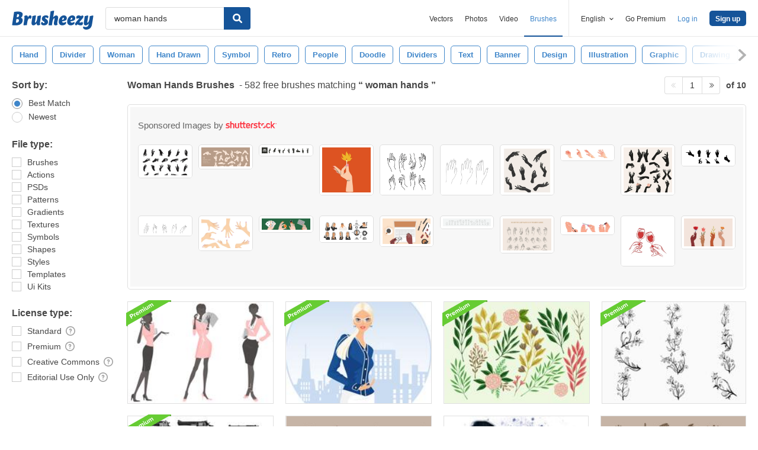

--- FILE ---
content_type: text/html; charset=utf-8
request_url: https://www.brusheezy.com/free/woman-hands
body_size: 43253
content:
<!DOCTYPE html>
<!--[if lt IE 7]>      <html lang="en" xmlns:fb="http://developers.facebook.com/schema/" xmlns:og="http://opengraphprotocol.org/schema/" class="no-js lt-ie9 lt-ie8 lt-ie7"> <![endif]-->
<!--[if IE 7]>         <html lang="en" xmlns:fb="http://developers.facebook.com/schema/" xmlns:og="http://opengraphprotocol.org/schema/" class="no-js lt-ie9 lt-ie8"> <![endif]-->
<!--[if IE 8]>         <html lang="en" xmlns:fb="http://developers.facebook.com/schema/" xmlns:og="http://opengraphprotocol.org/schema/" class="no-js lt-ie9"> <![endif]-->
<!--[if IE 9]>         <html lang="en" xmlns:fb="http://developers.facebook.com/schema/" xmlns:og="http://opengraphprotocol.org/schema/" class="no-js ie9"> <![endif]-->
<!--[if gt IE 9]><!--> <html lang="en" xmlns:fb="http://developers.facebook.com/schema/" xmlns:og="http://opengraphprotocol.org/schema/" class="no-js"> <!--<![endif]-->
  <head>
	  <script type="text/javascript">window.country_code = "US";window.remote_ip_address = '3.16.83.129'</script>
              <!-- skipping hreflang -->

    
    <link rel="dns-prefetch" href="//static.brusheezy.com">
    <meta charset="utf-8">
    <meta http-equiv="X-UA-Compatible" content="IE=edge,chrome=1">
<script>window.NREUM||(NREUM={});NREUM.info={"beacon":"bam.nr-data.net","errorBeacon":"bam.nr-data.net","licenseKey":"NRJS-e38a0a5d9f3d7a161d2","applicationID":"682498450","transactionName":"J1kMFkBaWF9cREoRVwVEAQpXRhtAUVkS","queueTime":0,"applicationTime":563,"agent":""}</script>
<script>(window.NREUM||(NREUM={})).init={ajax:{deny_list:["bam.nr-data.net"]},feature_flags:["soft_nav"]};(window.NREUM||(NREUM={})).loader_config={licenseKey:"NRJS-e38a0a5d9f3d7a161d2",applicationID:"682498450",browserID:"682498528"};;/*! For license information please see nr-loader-rum-1.306.0.min.js.LICENSE.txt */
(()=>{var e,t,r={122:(e,t,r)=>{"use strict";r.d(t,{a:()=>i});var n=r(944);function i(e,t){try{if(!e||"object"!=typeof e)return(0,n.R)(3);if(!t||"object"!=typeof t)return(0,n.R)(4);const r=Object.create(Object.getPrototypeOf(t),Object.getOwnPropertyDescriptors(t)),a=0===Object.keys(r).length?e:r;for(let o in a)if(void 0!==e[o])try{if(null===e[o]){r[o]=null;continue}Array.isArray(e[o])&&Array.isArray(t[o])?r[o]=Array.from(new Set([...e[o],...t[o]])):"object"==typeof e[o]&&"object"==typeof t[o]?r[o]=i(e[o],t[o]):r[o]=e[o]}catch(e){r[o]||(0,n.R)(1,e)}return r}catch(e){(0,n.R)(2,e)}}},154:(e,t,r)=>{"use strict";r.d(t,{OF:()=>c,RI:()=>i,WN:()=>u,bv:()=>a,eN:()=>l,gm:()=>o,mw:()=>s,sb:()=>d});var n=r(863);const i="undefined"!=typeof window&&!!window.document,a="undefined"!=typeof WorkerGlobalScope&&("undefined"!=typeof self&&self instanceof WorkerGlobalScope&&self.navigator instanceof WorkerNavigator||"undefined"!=typeof globalThis&&globalThis instanceof WorkerGlobalScope&&globalThis.navigator instanceof WorkerNavigator),o=i?window:"undefined"!=typeof WorkerGlobalScope&&("undefined"!=typeof self&&self instanceof WorkerGlobalScope&&self||"undefined"!=typeof globalThis&&globalThis instanceof WorkerGlobalScope&&globalThis),s=Boolean("hidden"===o?.document?.visibilityState),c=/iPad|iPhone|iPod/.test(o.navigator?.userAgent),d=c&&"undefined"==typeof SharedWorker,u=((()=>{const e=o.navigator?.userAgent?.match(/Firefox[/\s](\d+\.\d+)/);Array.isArray(e)&&e.length>=2&&e[1]})(),Date.now()-(0,n.t)()),l=()=>"undefined"!=typeof PerformanceNavigationTiming&&o?.performance?.getEntriesByType("navigation")?.[0]?.responseStart},163:(e,t,r)=>{"use strict";r.d(t,{j:()=>E});var n=r(384),i=r(741);var a=r(555);r(860).K7.genericEvents;const o="experimental.resources",s="register",c=e=>{if(!e||"string"!=typeof e)return!1;try{document.createDocumentFragment().querySelector(e)}catch{return!1}return!0};var d=r(614),u=r(944),l=r(122);const f="[data-nr-mask]",g=e=>(0,l.a)(e,(()=>{const e={feature_flags:[],experimental:{allow_registered_children:!1,resources:!1},mask_selector:"*",block_selector:"[data-nr-block]",mask_input_options:{color:!1,date:!1,"datetime-local":!1,email:!1,month:!1,number:!1,range:!1,search:!1,tel:!1,text:!1,time:!1,url:!1,week:!1,textarea:!1,select:!1,password:!0}};return{ajax:{deny_list:void 0,block_internal:!0,enabled:!0,autoStart:!0},api:{get allow_registered_children(){return e.feature_flags.includes(s)||e.experimental.allow_registered_children},set allow_registered_children(t){e.experimental.allow_registered_children=t},duplicate_registered_data:!1},browser_consent_mode:{enabled:!1},distributed_tracing:{enabled:void 0,exclude_newrelic_header:void 0,cors_use_newrelic_header:void 0,cors_use_tracecontext_headers:void 0,allowed_origins:void 0},get feature_flags(){return e.feature_flags},set feature_flags(t){e.feature_flags=t},generic_events:{enabled:!0,autoStart:!0},harvest:{interval:30},jserrors:{enabled:!0,autoStart:!0},logging:{enabled:!0,autoStart:!0},metrics:{enabled:!0,autoStart:!0},obfuscate:void 0,page_action:{enabled:!0},page_view_event:{enabled:!0,autoStart:!0},page_view_timing:{enabled:!0,autoStart:!0},performance:{capture_marks:!1,capture_measures:!1,capture_detail:!0,resources:{get enabled(){return e.feature_flags.includes(o)||e.experimental.resources},set enabled(t){e.experimental.resources=t},asset_types:[],first_party_domains:[],ignore_newrelic:!0}},privacy:{cookies_enabled:!0},proxy:{assets:void 0,beacon:void 0},session:{expiresMs:d.wk,inactiveMs:d.BB},session_replay:{autoStart:!0,enabled:!1,preload:!1,sampling_rate:10,error_sampling_rate:100,collect_fonts:!1,inline_images:!1,fix_stylesheets:!0,mask_all_inputs:!0,get mask_text_selector(){return e.mask_selector},set mask_text_selector(t){c(t)?e.mask_selector="".concat(t,",").concat(f):""===t||null===t?e.mask_selector=f:(0,u.R)(5,t)},get block_class(){return"nr-block"},get ignore_class(){return"nr-ignore"},get mask_text_class(){return"nr-mask"},get block_selector(){return e.block_selector},set block_selector(t){c(t)?e.block_selector+=",".concat(t):""!==t&&(0,u.R)(6,t)},get mask_input_options(){return e.mask_input_options},set mask_input_options(t){t&&"object"==typeof t?e.mask_input_options={...t,password:!0}:(0,u.R)(7,t)}},session_trace:{enabled:!0,autoStart:!0},soft_navigations:{enabled:!0,autoStart:!0},spa:{enabled:!0,autoStart:!0},ssl:void 0,user_actions:{enabled:!0,elementAttributes:["id","className","tagName","type"]}}})());var p=r(154),m=r(324);let h=0;const v={buildEnv:m.F3,distMethod:m.Xs,version:m.xv,originTime:p.WN},b={consented:!1},y={appMetadata:{},get consented(){return this.session?.state?.consent||b.consented},set consented(e){b.consented=e},customTransaction:void 0,denyList:void 0,disabled:!1,harvester:void 0,isolatedBacklog:!1,isRecording:!1,loaderType:void 0,maxBytes:3e4,obfuscator:void 0,onerror:void 0,ptid:void 0,releaseIds:{},session:void 0,timeKeeper:void 0,registeredEntities:[],jsAttributesMetadata:{bytes:0},get harvestCount(){return++h}},_=e=>{const t=(0,l.a)(e,y),r=Object.keys(v).reduce((e,t)=>(e[t]={value:v[t],writable:!1,configurable:!0,enumerable:!0},e),{});return Object.defineProperties(t,r)};var w=r(701);const x=e=>{const t=e.startsWith("http");e+="/",r.p=t?e:"https://"+e};var S=r(836),k=r(241);const R={accountID:void 0,trustKey:void 0,agentID:void 0,licenseKey:void 0,applicationID:void 0,xpid:void 0},A=e=>(0,l.a)(e,R),T=new Set;function E(e,t={},r,o){let{init:s,info:c,loader_config:d,runtime:u={},exposed:l=!0}=t;if(!c){const e=(0,n.pV)();s=e.init,c=e.info,d=e.loader_config}e.init=g(s||{}),e.loader_config=A(d||{}),c.jsAttributes??={},p.bv&&(c.jsAttributes.isWorker=!0),e.info=(0,a.D)(c);const f=e.init,m=[c.beacon,c.errorBeacon];T.has(e.agentIdentifier)||(f.proxy.assets&&(x(f.proxy.assets),m.push(f.proxy.assets)),f.proxy.beacon&&m.push(f.proxy.beacon),e.beacons=[...m],function(e){const t=(0,n.pV)();Object.getOwnPropertyNames(i.W.prototype).forEach(r=>{const n=i.W.prototype[r];if("function"!=typeof n||"constructor"===n)return;let a=t[r];e[r]&&!1!==e.exposed&&"micro-agent"!==e.runtime?.loaderType&&(t[r]=(...t)=>{const n=e[r](...t);return a?a(...t):n})})}(e),(0,n.US)("activatedFeatures",w.B),e.runSoftNavOverSpa&&=!0===f.soft_navigations.enabled&&f.feature_flags.includes("soft_nav")),u.denyList=[...f.ajax.deny_list||[],...f.ajax.block_internal?m:[]],u.ptid=e.agentIdentifier,u.loaderType=r,e.runtime=_(u),T.has(e.agentIdentifier)||(e.ee=S.ee.get(e.agentIdentifier),e.exposed=l,(0,k.W)({agentIdentifier:e.agentIdentifier,drained:!!w.B?.[e.agentIdentifier],type:"lifecycle",name:"initialize",feature:void 0,data:e.config})),T.add(e.agentIdentifier)}},234:(e,t,r)=>{"use strict";r.d(t,{W:()=>a});var n=r(836),i=r(687);class a{constructor(e,t){this.agentIdentifier=e,this.ee=n.ee.get(e),this.featureName=t,this.blocked=!1}deregisterDrain(){(0,i.x3)(this.agentIdentifier,this.featureName)}}},241:(e,t,r)=>{"use strict";r.d(t,{W:()=>a});var n=r(154);const i="newrelic";function a(e={}){try{n.gm.dispatchEvent(new CustomEvent(i,{detail:e}))}catch(e){}}},261:(e,t,r)=>{"use strict";r.d(t,{$9:()=>d,BL:()=>s,CH:()=>g,Dl:()=>_,Fw:()=>y,PA:()=>h,Pl:()=>n,Pv:()=>k,Tb:()=>l,U2:()=>a,V1:()=>S,Wb:()=>x,bt:()=>b,cD:()=>v,d3:()=>w,dT:()=>c,eY:()=>p,fF:()=>f,hG:()=>i,k6:()=>o,nb:()=>m,o5:()=>u});const n="api-",i="addPageAction",a="addToTrace",o="addRelease",s="finished",c="interaction",d="log",u="noticeError",l="pauseReplay",f="recordCustomEvent",g="recordReplay",p="register",m="setApplicationVersion",h="setCurrentRouteName",v="setCustomAttribute",b="setErrorHandler",y="setPageViewName",_="setUserId",w="start",x="wrapLogger",S="measure",k="consent"},289:(e,t,r)=>{"use strict";r.d(t,{GG:()=>o,Qr:()=>c,sB:()=>s});var n=r(878),i=r(389);function a(){return"undefined"==typeof document||"complete"===document.readyState}function o(e,t){if(a())return e();const r=(0,i.J)(e),o=setInterval(()=>{a()&&(clearInterval(o),r())},500);(0,n.sp)("load",r,t)}function s(e){if(a())return e();(0,n.DD)("DOMContentLoaded",e)}function c(e){if(a())return e();(0,n.sp)("popstate",e)}},324:(e,t,r)=>{"use strict";r.d(t,{F3:()=>i,Xs:()=>a,xv:()=>n});const n="1.306.0",i="PROD",a="CDN"},374:(e,t,r)=>{r.nc=(()=>{try{return document?.currentScript?.nonce}catch(e){}return""})()},384:(e,t,r)=>{"use strict";r.d(t,{NT:()=>o,US:()=>u,Zm:()=>s,bQ:()=>d,dV:()=>c,pV:()=>l});var n=r(154),i=r(863),a=r(910);const o={beacon:"bam.nr-data.net",errorBeacon:"bam.nr-data.net"};function s(){return n.gm.NREUM||(n.gm.NREUM={}),void 0===n.gm.newrelic&&(n.gm.newrelic=n.gm.NREUM),n.gm.NREUM}function c(){let e=s();return e.o||(e.o={ST:n.gm.setTimeout,SI:n.gm.setImmediate||n.gm.setInterval,CT:n.gm.clearTimeout,XHR:n.gm.XMLHttpRequest,REQ:n.gm.Request,EV:n.gm.Event,PR:n.gm.Promise,MO:n.gm.MutationObserver,FETCH:n.gm.fetch,WS:n.gm.WebSocket},(0,a.i)(...Object.values(e.o))),e}function d(e,t){let r=s();r.initializedAgents??={},t.initializedAt={ms:(0,i.t)(),date:new Date},r.initializedAgents[e]=t}function u(e,t){s()[e]=t}function l(){return function(){let e=s();const t=e.info||{};e.info={beacon:o.beacon,errorBeacon:o.errorBeacon,...t}}(),function(){let e=s();const t=e.init||{};e.init={...t}}(),c(),function(){let e=s();const t=e.loader_config||{};e.loader_config={...t}}(),s()}},389:(e,t,r)=>{"use strict";function n(e,t=500,r={}){const n=r?.leading||!1;let i;return(...r)=>{n&&void 0===i&&(e.apply(this,r),i=setTimeout(()=>{i=clearTimeout(i)},t)),n||(clearTimeout(i),i=setTimeout(()=>{e.apply(this,r)},t))}}function i(e){let t=!1;return(...r)=>{t||(t=!0,e.apply(this,r))}}r.d(t,{J:()=>i,s:()=>n})},555:(e,t,r)=>{"use strict";r.d(t,{D:()=>s,f:()=>o});var n=r(384),i=r(122);const a={beacon:n.NT.beacon,errorBeacon:n.NT.errorBeacon,licenseKey:void 0,applicationID:void 0,sa:void 0,queueTime:void 0,applicationTime:void 0,ttGuid:void 0,user:void 0,account:void 0,product:void 0,extra:void 0,jsAttributes:{},userAttributes:void 0,atts:void 0,transactionName:void 0,tNamePlain:void 0};function o(e){try{return!!e.licenseKey&&!!e.errorBeacon&&!!e.applicationID}catch(e){return!1}}const s=e=>(0,i.a)(e,a)},566:(e,t,r)=>{"use strict";r.d(t,{LA:()=>s,bz:()=>o});var n=r(154);const i="xxxxxxxx-xxxx-4xxx-yxxx-xxxxxxxxxxxx";function a(e,t){return e?15&e[t]:16*Math.random()|0}function o(){const e=n.gm?.crypto||n.gm?.msCrypto;let t,r=0;return e&&e.getRandomValues&&(t=e.getRandomValues(new Uint8Array(30))),i.split("").map(e=>"x"===e?a(t,r++).toString(16):"y"===e?(3&a()|8).toString(16):e).join("")}function s(e){const t=n.gm?.crypto||n.gm?.msCrypto;let r,i=0;t&&t.getRandomValues&&(r=t.getRandomValues(new Uint8Array(e)));const o=[];for(var s=0;s<e;s++)o.push(a(r,i++).toString(16));return o.join("")}},606:(e,t,r)=>{"use strict";r.d(t,{i:()=>a});var n=r(908);a.on=o;var i=a.handlers={};function a(e,t,r,a){o(a||n.d,i,e,t,r)}function o(e,t,r,i,a){a||(a="feature"),e||(e=n.d);var o=t[a]=t[a]||{};(o[r]=o[r]||[]).push([e,i])}},607:(e,t,r)=>{"use strict";r.d(t,{W:()=>n});const n=(0,r(566).bz)()},614:(e,t,r)=>{"use strict";r.d(t,{BB:()=>o,H3:()=>n,g:()=>d,iL:()=>c,tS:()=>s,uh:()=>i,wk:()=>a});const n="NRBA",i="SESSION",a=144e5,o=18e5,s={STARTED:"session-started",PAUSE:"session-pause",RESET:"session-reset",RESUME:"session-resume",UPDATE:"session-update"},c={SAME_TAB:"same-tab",CROSS_TAB:"cross-tab"},d={OFF:0,FULL:1,ERROR:2}},630:(e,t,r)=>{"use strict";r.d(t,{T:()=>n});const n=r(860).K7.pageViewEvent},646:(e,t,r)=>{"use strict";r.d(t,{y:()=>n});class n{constructor(e){this.contextId=e}}},687:(e,t,r)=>{"use strict";r.d(t,{Ak:()=>d,Ze:()=>f,x3:()=>u});var n=r(241),i=r(836),a=r(606),o=r(860),s=r(646);const c={};function d(e,t){const r={staged:!1,priority:o.P3[t]||0};l(e),c[e].get(t)||c[e].set(t,r)}function u(e,t){e&&c[e]&&(c[e].get(t)&&c[e].delete(t),p(e,t,!1),c[e].size&&g(e))}function l(e){if(!e)throw new Error("agentIdentifier required");c[e]||(c[e]=new Map)}function f(e="",t="feature",r=!1){if(l(e),!e||!c[e].get(t)||r)return p(e,t);c[e].get(t).staged=!0,g(e)}function g(e){const t=Array.from(c[e]);t.every(([e,t])=>t.staged)&&(t.sort((e,t)=>e[1].priority-t[1].priority),t.forEach(([t])=>{c[e].delete(t),p(e,t)}))}function p(e,t,r=!0){const o=e?i.ee.get(e):i.ee,c=a.i.handlers;if(!o.aborted&&o.backlog&&c){if((0,n.W)({agentIdentifier:e,type:"lifecycle",name:"drain",feature:t}),r){const e=o.backlog[t],r=c[t];if(r){for(let t=0;e&&t<e.length;++t)m(e[t],r);Object.entries(r).forEach(([e,t])=>{Object.values(t||{}).forEach(t=>{t[0]?.on&&t[0]?.context()instanceof s.y&&t[0].on(e,t[1])})})}}o.isolatedBacklog||delete c[t],o.backlog[t]=null,o.emit("drain-"+t,[])}}function m(e,t){var r=e[1];Object.values(t[r]||{}).forEach(t=>{var r=e[0];if(t[0]===r){var n=t[1],i=e[3],a=e[2];n.apply(i,a)}})}},699:(e,t,r)=>{"use strict";r.d(t,{It:()=>a,KC:()=>s,No:()=>i,qh:()=>o});var n=r(860);const i=16e3,a=1e6,o="SESSION_ERROR",s={[n.K7.logging]:!0,[n.K7.genericEvents]:!1,[n.K7.jserrors]:!1,[n.K7.ajax]:!1}},701:(e,t,r)=>{"use strict";r.d(t,{B:()=>a,t:()=>o});var n=r(241);const i=new Set,a={};function o(e,t){const r=t.agentIdentifier;a[r]??={},e&&"object"==typeof e&&(i.has(r)||(t.ee.emit("rumresp",[e]),a[r]=e,i.add(r),(0,n.W)({agentIdentifier:r,loaded:!0,drained:!0,type:"lifecycle",name:"load",feature:void 0,data:e})))}},741:(e,t,r)=>{"use strict";r.d(t,{W:()=>a});var n=r(944),i=r(261);class a{#e(e,...t){if(this[e]!==a.prototype[e])return this[e](...t);(0,n.R)(35,e)}addPageAction(e,t){return this.#e(i.hG,e,t)}register(e){return this.#e(i.eY,e)}recordCustomEvent(e,t){return this.#e(i.fF,e,t)}setPageViewName(e,t){return this.#e(i.Fw,e,t)}setCustomAttribute(e,t,r){return this.#e(i.cD,e,t,r)}noticeError(e,t){return this.#e(i.o5,e,t)}setUserId(e){return this.#e(i.Dl,e)}setApplicationVersion(e){return this.#e(i.nb,e)}setErrorHandler(e){return this.#e(i.bt,e)}addRelease(e,t){return this.#e(i.k6,e,t)}log(e,t){return this.#e(i.$9,e,t)}start(){return this.#e(i.d3)}finished(e){return this.#e(i.BL,e)}recordReplay(){return this.#e(i.CH)}pauseReplay(){return this.#e(i.Tb)}addToTrace(e){return this.#e(i.U2,e)}setCurrentRouteName(e){return this.#e(i.PA,e)}interaction(e){return this.#e(i.dT,e)}wrapLogger(e,t,r){return this.#e(i.Wb,e,t,r)}measure(e,t){return this.#e(i.V1,e,t)}consent(e){return this.#e(i.Pv,e)}}},782:(e,t,r)=>{"use strict";r.d(t,{T:()=>n});const n=r(860).K7.pageViewTiming},836:(e,t,r)=>{"use strict";r.d(t,{P:()=>s,ee:()=>c});var n=r(384),i=r(990),a=r(646),o=r(607);const s="nr@context:".concat(o.W),c=function e(t,r){var n={},o={},u={},l=!1;try{l=16===r.length&&d.initializedAgents?.[r]?.runtime.isolatedBacklog}catch(e){}var f={on:p,addEventListener:p,removeEventListener:function(e,t){var r=n[e];if(!r)return;for(var i=0;i<r.length;i++)r[i]===t&&r.splice(i,1)},emit:function(e,r,n,i,a){!1!==a&&(a=!0);if(c.aborted&&!i)return;t&&a&&t.emit(e,r,n);var s=g(n);m(e).forEach(e=>{e.apply(s,r)});var d=v()[o[e]];d&&d.push([f,e,r,s]);return s},get:h,listeners:m,context:g,buffer:function(e,t){const r=v();if(t=t||"feature",f.aborted)return;Object.entries(e||{}).forEach(([e,n])=>{o[n]=t,t in r||(r[t]=[])})},abort:function(){f._aborted=!0,Object.keys(f.backlog).forEach(e=>{delete f.backlog[e]})},isBuffering:function(e){return!!v()[o[e]]},debugId:r,backlog:l?{}:t&&"object"==typeof t.backlog?t.backlog:{},isolatedBacklog:l};return Object.defineProperty(f,"aborted",{get:()=>{let e=f._aborted||!1;return e||(t&&(e=t.aborted),e)}}),f;function g(e){return e&&e instanceof a.y?e:e?(0,i.I)(e,s,()=>new a.y(s)):new a.y(s)}function p(e,t){n[e]=m(e).concat(t)}function m(e){return n[e]||[]}function h(t){return u[t]=u[t]||e(f,t)}function v(){return f.backlog}}(void 0,"globalEE"),d=(0,n.Zm)();d.ee||(d.ee=c)},843:(e,t,r)=>{"use strict";r.d(t,{G:()=>a,u:()=>i});var n=r(878);function i(e,t=!1,r,i){(0,n.DD)("visibilitychange",function(){if(t)return void("hidden"===document.visibilityState&&e());e(document.visibilityState)},r,i)}function a(e,t,r){(0,n.sp)("pagehide",e,t,r)}},860:(e,t,r)=>{"use strict";r.d(t,{$J:()=>u,K7:()=>c,P3:()=>d,XX:()=>i,Yy:()=>s,df:()=>a,qY:()=>n,v4:()=>o});const n="events",i="jserrors",a="browser/blobs",o="rum",s="browser/logs",c={ajax:"ajax",genericEvents:"generic_events",jserrors:i,logging:"logging",metrics:"metrics",pageAction:"page_action",pageViewEvent:"page_view_event",pageViewTiming:"page_view_timing",sessionReplay:"session_replay",sessionTrace:"session_trace",softNav:"soft_navigations",spa:"spa"},d={[c.pageViewEvent]:1,[c.pageViewTiming]:2,[c.metrics]:3,[c.jserrors]:4,[c.spa]:5,[c.ajax]:6,[c.sessionTrace]:7,[c.softNav]:8,[c.sessionReplay]:9,[c.logging]:10,[c.genericEvents]:11},u={[c.pageViewEvent]:o,[c.pageViewTiming]:n,[c.ajax]:n,[c.spa]:n,[c.softNav]:n,[c.metrics]:i,[c.jserrors]:i,[c.sessionTrace]:a,[c.sessionReplay]:a,[c.logging]:s,[c.genericEvents]:"ins"}},863:(e,t,r)=>{"use strict";function n(){return Math.floor(performance.now())}r.d(t,{t:()=>n})},878:(e,t,r)=>{"use strict";function n(e,t){return{capture:e,passive:!1,signal:t}}function i(e,t,r=!1,i){window.addEventListener(e,t,n(r,i))}function a(e,t,r=!1,i){document.addEventListener(e,t,n(r,i))}r.d(t,{DD:()=>a,jT:()=>n,sp:()=>i})},908:(e,t,r)=>{"use strict";r.d(t,{d:()=>n,p:()=>i});var n=r(836).ee.get("handle");function i(e,t,r,i,a){a?(a.buffer([e],i),a.emit(e,t,r)):(n.buffer([e],i),n.emit(e,t,r))}},910:(e,t,r)=>{"use strict";r.d(t,{i:()=>a});var n=r(944);const i=new Map;function a(...e){return e.every(e=>{if(i.has(e))return i.get(e);const t="function"==typeof e?e.toString():"",r=t.includes("[native code]"),a=t.includes("nrWrapper");return r||a||(0,n.R)(64,e?.name||t),i.set(e,r),r})}},944:(e,t,r)=>{"use strict";r.d(t,{R:()=>i});var n=r(241);function i(e,t){"function"==typeof console.debug&&(console.debug("New Relic Warning: https://github.com/newrelic/newrelic-browser-agent/blob/main/docs/warning-codes.md#".concat(e),t),(0,n.W)({agentIdentifier:null,drained:null,type:"data",name:"warn",feature:"warn",data:{code:e,secondary:t}}))}},969:(e,t,r)=>{"use strict";r.d(t,{TZ:()=>n,XG:()=>s,rs:()=>i,xV:()=>o,z_:()=>a});const n=r(860).K7.metrics,i="sm",a="cm",o="storeSupportabilityMetrics",s="storeEventMetrics"},990:(e,t,r)=>{"use strict";r.d(t,{I:()=>i});var n=Object.prototype.hasOwnProperty;function i(e,t,r){if(n.call(e,t))return e[t];var i=r();if(Object.defineProperty&&Object.keys)try{return Object.defineProperty(e,t,{value:i,writable:!0,enumerable:!1}),i}catch(e){}return e[t]=i,i}}},n={};function i(e){var t=n[e];if(void 0!==t)return t.exports;var a=n[e]={exports:{}};return r[e](a,a.exports,i),a.exports}i.m=r,i.d=(e,t)=>{for(var r in t)i.o(t,r)&&!i.o(e,r)&&Object.defineProperty(e,r,{enumerable:!0,get:t[r]})},i.f={},i.e=e=>Promise.all(Object.keys(i.f).reduce((t,r)=>(i.f[r](e,t),t),[])),i.u=e=>"nr-rum-1.306.0.min.js",i.o=(e,t)=>Object.prototype.hasOwnProperty.call(e,t),e={},t="NRBA-1.306.0.PROD:",i.l=(r,n,a,o)=>{if(e[r])e[r].push(n);else{var s,c;if(void 0!==a)for(var d=document.getElementsByTagName("script"),u=0;u<d.length;u++){var l=d[u];if(l.getAttribute("src")==r||l.getAttribute("data-webpack")==t+a){s=l;break}}if(!s){c=!0;var f={296:"sha512-XHJAyYwsxAD4jnOFenBf2aq49/pv28jKOJKs7YGQhagYYI2Zk8nHflZPdd7WiilkmEkgIZQEFX4f1AJMoyzKwA=="};(s=document.createElement("script")).charset="utf-8",i.nc&&s.setAttribute("nonce",i.nc),s.setAttribute("data-webpack",t+a),s.src=r,0!==s.src.indexOf(window.location.origin+"/")&&(s.crossOrigin="anonymous"),f[o]&&(s.integrity=f[o])}e[r]=[n];var g=(t,n)=>{s.onerror=s.onload=null,clearTimeout(p);var i=e[r];if(delete e[r],s.parentNode&&s.parentNode.removeChild(s),i&&i.forEach(e=>e(n)),t)return t(n)},p=setTimeout(g.bind(null,void 0,{type:"timeout",target:s}),12e4);s.onerror=g.bind(null,s.onerror),s.onload=g.bind(null,s.onload),c&&document.head.appendChild(s)}},i.r=e=>{"undefined"!=typeof Symbol&&Symbol.toStringTag&&Object.defineProperty(e,Symbol.toStringTag,{value:"Module"}),Object.defineProperty(e,"__esModule",{value:!0})},i.p="https://js-agent.newrelic.com/",(()=>{var e={374:0,840:0};i.f.j=(t,r)=>{var n=i.o(e,t)?e[t]:void 0;if(0!==n)if(n)r.push(n[2]);else{var a=new Promise((r,i)=>n=e[t]=[r,i]);r.push(n[2]=a);var o=i.p+i.u(t),s=new Error;i.l(o,r=>{if(i.o(e,t)&&(0!==(n=e[t])&&(e[t]=void 0),n)){var a=r&&("load"===r.type?"missing":r.type),o=r&&r.target&&r.target.src;s.message="Loading chunk "+t+" failed: ("+a+": "+o+")",s.name="ChunkLoadError",s.type=a,s.request=o,n[1](s)}},"chunk-"+t,t)}};var t=(t,r)=>{var n,a,[o,s,c]=r,d=0;if(o.some(t=>0!==e[t])){for(n in s)i.o(s,n)&&(i.m[n]=s[n]);if(c)c(i)}for(t&&t(r);d<o.length;d++)a=o[d],i.o(e,a)&&e[a]&&e[a][0](),e[a]=0},r=self["webpackChunk:NRBA-1.306.0.PROD"]=self["webpackChunk:NRBA-1.306.0.PROD"]||[];r.forEach(t.bind(null,0)),r.push=t.bind(null,r.push.bind(r))})(),(()=>{"use strict";i(374);var e=i(566),t=i(741);class r extends t.W{agentIdentifier=(0,e.LA)(16)}var n=i(860);const a=Object.values(n.K7);var o=i(163);var s=i(908),c=i(863),d=i(261),u=i(241),l=i(944),f=i(701),g=i(969);function p(e,t,i,a){const o=a||i;!o||o[e]&&o[e]!==r.prototype[e]||(o[e]=function(){(0,s.p)(g.xV,["API/"+e+"/called"],void 0,n.K7.metrics,i.ee),(0,u.W)({agentIdentifier:i.agentIdentifier,drained:!!f.B?.[i.agentIdentifier],type:"data",name:"api",feature:d.Pl+e,data:{}});try{return t.apply(this,arguments)}catch(e){(0,l.R)(23,e)}})}function m(e,t,r,n,i){const a=e.info;null===r?delete a.jsAttributes[t]:a.jsAttributes[t]=r,(i||null===r)&&(0,s.p)(d.Pl+n,[(0,c.t)(),t,r],void 0,"session",e.ee)}var h=i(687),v=i(234),b=i(289),y=i(154),_=i(384);const w=e=>y.RI&&!0===e?.privacy.cookies_enabled;function x(e){return!!(0,_.dV)().o.MO&&w(e)&&!0===e?.session_trace.enabled}var S=i(389),k=i(699);class R extends v.W{constructor(e,t){super(e.agentIdentifier,t),this.agentRef=e,this.abortHandler=void 0,this.featAggregate=void 0,this.loadedSuccessfully=void 0,this.onAggregateImported=new Promise(e=>{this.loadedSuccessfully=e}),this.deferred=Promise.resolve(),!1===e.init[this.featureName].autoStart?this.deferred=new Promise((t,r)=>{this.ee.on("manual-start-all",(0,S.J)(()=>{(0,h.Ak)(e.agentIdentifier,this.featureName),t()}))}):(0,h.Ak)(e.agentIdentifier,t)}importAggregator(e,t,r={}){if(this.featAggregate)return;const n=async()=>{let n;await this.deferred;try{if(w(e.init)){const{setupAgentSession:t}=await i.e(296).then(i.bind(i,305));n=t(e)}}catch(e){(0,l.R)(20,e),this.ee.emit("internal-error",[e]),(0,s.p)(k.qh,[e],void 0,this.featureName,this.ee)}try{if(!this.#t(this.featureName,n,e.init))return(0,h.Ze)(this.agentIdentifier,this.featureName),void this.loadedSuccessfully(!1);const{Aggregate:i}=await t();this.featAggregate=new i(e,r),e.runtime.harvester.initializedAggregates.push(this.featAggregate),this.loadedSuccessfully(!0)}catch(e){(0,l.R)(34,e),this.abortHandler?.(),(0,h.Ze)(this.agentIdentifier,this.featureName,!0),this.loadedSuccessfully(!1),this.ee&&this.ee.abort()}};y.RI?(0,b.GG)(()=>n(),!0):n()}#t(e,t,r){if(this.blocked)return!1;switch(e){case n.K7.sessionReplay:return x(r)&&!!t;case n.K7.sessionTrace:return!!t;default:return!0}}}var A=i(630),T=i(614);class E extends R{static featureName=A.T;constructor(e){var t;super(e,A.T),this.setupInspectionEvents(e.agentIdentifier),t=e,p(d.Fw,function(e,r){"string"==typeof e&&("/"!==e.charAt(0)&&(e="/"+e),t.runtime.customTransaction=(r||"http://custom.transaction")+e,(0,s.p)(d.Pl+d.Fw,[(0,c.t)()],void 0,void 0,t.ee))},t),this.importAggregator(e,()=>i.e(296).then(i.bind(i,943)))}setupInspectionEvents(e){const t=(t,r)=>{t&&(0,u.W)({agentIdentifier:e,timeStamp:t.timeStamp,loaded:"complete"===t.target.readyState,type:"window",name:r,data:t.target.location+""})};(0,b.sB)(e=>{t(e,"DOMContentLoaded")}),(0,b.GG)(e=>{t(e,"load")}),(0,b.Qr)(e=>{t(e,"navigate")}),this.ee.on(T.tS.UPDATE,(t,r)=>{(0,u.W)({agentIdentifier:e,type:"lifecycle",name:"session",data:r})})}}var N=i(843),I=i(782);class j extends R{static featureName=I.T;constructor(e){super(e,I.T),y.RI&&((0,N.u)(()=>(0,s.p)("docHidden",[(0,c.t)()],void 0,I.T,this.ee),!0),(0,N.G)(()=>(0,s.p)("winPagehide",[(0,c.t)()],void 0,I.T,this.ee)),this.importAggregator(e,()=>i.e(296).then(i.bind(i,117))))}}class P extends R{static featureName=g.TZ;constructor(e){super(e,g.TZ),y.RI&&document.addEventListener("securitypolicyviolation",e=>{(0,s.p)(g.xV,["Generic/CSPViolation/Detected"],void 0,this.featureName,this.ee)}),this.importAggregator(e,()=>i.e(296).then(i.bind(i,623)))}}new class extends r{constructor(e){var t;(super(),y.gm)?(this.features={},(0,_.bQ)(this.agentIdentifier,this),this.desiredFeatures=new Set(e.features||[]),this.desiredFeatures.add(E),this.runSoftNavOverSpa=[...this.desiredFeatures].some(e=>e.featureName===n.K7.softNav),(0,o.j)(this,e,e.loaderType||"agent"),t=this,p(d.cD,function(e,r,n=!1){if("string"==typeof e){if(["string","number","boolean"].includes(typeof r)||null===r)return m(t,e,r,d.cD,n);(0,l.R)(40,typeof r)}else(0,l.R)(39,typeof e)},t),function(e){p(d.Dl,function(t){if("string"==typeof t||null===t)return m(e,"enduser.id",t,d.Dl,!0);(0,l.R)(41,typeof t)},e)}(this),function(e){p(d.nb,function(t){if("string"==typeof t||null===t)return m(e,"application.version",t,d.nb,!1);(0,l.R)(42,typeof t)},e)}(this),function(e){p(d.d3,function(){e.ee.emit("manual-start-all")},e)}(this),function(e){p(d.Pv,function(t=!0){if("boolean"==typeof t){if((0,s.p)(d.Pl+d.Pv,[t],void 0,"session",e.ee),e.runtime.consented=t,t){const t=e.features.page_view_event;t.onAggregateImported.then(e=>{const r=t.featAggregate;e&&!r.sentRum&&r.sendRum()})}}else(0,l.R)(65,typeof t)},e)}(this),this.run()):(0,l.R)(21)}get config(){return{info:this.info,init:this.init,loader_config:this.loader_config,runtime:this.runtime}}get api(){return this}run(){try{const e=function(e){const t={};return a.forEach(r=>{t[r]=!!e[r]?.enabled}),t}(this.init),t=[...this.desiredFeatures];t.sort((e,t)=>n.P3[e.featureName]-n.P3[t.featureName]),t.forEach(t=>{if(!e[t.featureName]&&t.featureName!==n.K7.pageViewEvent)return;if(this.runSoftNavOverSpa&&t.featureName===n.K7.spa)return;if(!this.runSoftNavOverSpa&&t.featureName===n.K7.softNav)return;const r=function(e){switch(e){case n.K7.ajax:return[n.K7.jserrors];case n.K7.sessionTrace:return[n.K7.ajax,n.K7.pageViewEvent];case n.K7.sessionReplay:return[n.K7.sessionTrace];case n.K7.pageViewTiming:return[n.K7.pageViewEvent];default:return[]}}(t.featureName).filter(e=>!(e in this.features));r.length>0&&(0,l.R)(36,{targetFeature:t.featureName,missingDependencies:r}),this.features[t.featureName]=new t(this)})}catch(e){(0,l.R)(22,e);for(const e in this.features)this.features[e].abortHandler?.();const t=(0,_.Zm)();delete t.initializedAgents[this.agentIdentifier]?.features,delete this.sharedAggregator;return t.ee.get(this.agentIdentifier).abort(),!1}}}({features:[E,j,P],loaderType:"lite"})})()})();</script>
    <meta name="viewport" content="width=device-width, initial-scale=1.0, minimum-scale=1.0" />
    <title>Woman Hands Free Brushes - (582 Free Downloads)</title>
<meta content="582 Best Woman Hands Free Brush Downloads from the Brusheezy community. Woman Hands Free Brushes licensed under creative commons, open source, and more!" name="description" />
<meta content="Brusheezy" property="og:site_name" />
<meta content="Woman Hands Free Brushes - (582 Free Downloads)" property="og:title" />
<meta content="https://www.brusheezy.com/free/woman-hands" property="og:url" />
<meta content="en_US" property="og:locale" />
<meta content="de_DE" property="og:locale:alternate" />
<meta content="es_ES" property="og:locale:alternate" />
<meta content="fr_FR" property="og:locale:alternate" />
<meta content="nl_NL" property="og:locale:alternate" />
<meta content="pt_BR" property="og:locale:alternate" />
<meta content="sv_SE" property="og:locale:alternate" />
<meta content="https://static.brusheezy.com/system/resources/previews/000/058/612/original/free-hands-photoshop-brushes.jpg" property="og:image" />
    <link href="/favicon.ico" rel="shortcut icon"></link><link href="/favicon.png" rel="icon" sizes="48x48" type="image/png"></link><link href="/apple-touch-icon-precomposed.png" rel="apple-touch-icon-precomposed"></link>
    <link href="https://maxcdn.bootstrapcdn.com/font-awesome/4.6.3/css/font-awesome.min.css" media="screen" rel="stylesheet" type="text/css" />
    <script src="https://static.brusheezy.com/assets/modernizr.custom.83825-93372fb200ead74f1d44254d993c5440.js" type="text/javascript"></script>
    <link href="https://static.brusheezy.com/assets/application-e6fc89b3e1f8c6290743690971644994.css" media="screen" rel="stylesheet" type="text/css" />
    <link href="https://static.brusheezy.com/assets/print-ac38768f09270df2214d2c500c647adc.css" media="print" rel="stylesheet" type="text/css" />
    <link href="https://feeds.feedburner.com/eezyinc/brusheezy-images" rel="alternate" title="RSS" type="application/rss+xml" />

          <link rel="canonical" href="https://www.brusheezy.com/free/woman-hands">


    <meta content="authenticity_token" name="csrf-param" />
<meta content="MMvLbhvB/rEuHeCCYtWG9o6nl+PKBRGE6OrLb2e4c8U=" name="csrf-token" />
    <!-- Begin TextBlock "HTML - Head" -->
<meta name="google-site-verification" content="pfGHD8M12iD8MZoiUsSycicUuSitnj2scI2cB_MvoYw" />
<meta name="google-site-verification" content="b4_frnI9j9l6Hs7d1QntimjvrZOtJ8x8ykl7RfeJS2Y" />
<meta name="tinfoil-site-verification" content="6d4a376b35cc11699dd86a787c7b5ae10b5c70f0" />
<meta name="msvalidate.01" content="9E7A3F56C01FB9B69FCDD1FBD287CAE4" />
<meta name="p:domain_verify" content="e95f03b955f8191de30e476f8527821e"/>
<meta property="fb:page_id" content="111431139680" />
<meta name="google" content="nositelinkssearchbox" />
<meta name="referrer" content="unsafe-url" />
<!--<script type="text/javascript" src="http://api.xeezy.com/api.min.js"></script>-->
<!--<script async src="//cdn-s2s.buysellads.net/pub/brusheezy.js" data-cfasync="false"></script>-->
<link href="https://plus.google.com/116840303500574370724" rel="publisher" />

<script>
  var iStockCoupon = { 
    // --- ADMIN CONIG----
    Code: 'EEZYOFF14', 
    Message: 'Hurry! Offer Expires 10/31/2013',
    // -------------------

    showPopup: function() {
      var win = window.open("", "istock-sale", "width=520,height=320");
      var wrap = win.document.createElement('div'); 
      wrap.setAttribute('class', 'sale-wrapper');
      
      var logo = win.document.createElement('img');
      logo.setAttribute('src', '//static.vecteezy.com/system/assets/asset_files/000/000/171/original/new-istock-logo.jpg');
      wrap.appendChild(logo);
      
      var code = win.document.createElement('div');
      code.setAttribute('class','code');
      code.appendChild(win.document.createTextNode(iStockCoupon.Code));
      wrap.appendChild(code);
      
      var expires = win.document.createElement('div');
      expires.setAttribute('class','expire');
      expires.appendChild(win.document.createTextNode(iStockCoupon.Message));
      wrap.appendChild(expires);
      
      var close = win.document.createElement('a');
      close.setAttribute('href', '#');
      close.appendChild(win.document.createTextNode('Close Window'));
      wrap.appendChild(close);
      
      var style = win.document.createElement('style');
      close.setAttribute('onclick', 'window.close()');
  
      style.appendChild(win.document.createTextNode("a{margin-top: 40px;display:block;font-size:12px;color:rgb(73,149,203);text-decoration:none;} .expire{margin-top:16px;color: rgb(81,81,81);font-size:24px;} .code{margin-top:20px;font-size:50px;font-weight:700;text-transform:uppercase;} img{margin-top:44px;} body{padding:0;margin:0;text-align:center;font-family:sans-serif;} .sale-wrapper{height:288px;border:16px solid #a1a1a1;}"));
      win.document.body.appendChild(style);
      win.document.body.appendChild(wrap);        
    },
  };

</script>
<script src="https://cdn.optimizely.com/js/168948327.js"></script>

<script>var AdminHideEezyPremiumPopup = false</script>
<!-- TradeDoubler site verification 2802548 -->



<!-- End TextBlock "HTML - Head" -->
      <link href="https://static.brusheezy.com/assets/splittests/new_search_ui-418ee10ba4943587578300e2dfed9bdf.css" media="screen" rel="stylesheet" type="text/css" />

  <script type="text/javascript">
    window.searchScope = 'External';
  </script>
    <link rel="next" href="https://www.brusheezy.com/free/woman-hands?page=2" />


    <script type="application/ld+json">
      {
        "@context": "http://schema.org",
        "@type": "WebSite",
        "name": "brusheezy",
        "url": "https://www.brusheezy.com"
      }
   </script>

    <script type="application/ld+json">
      {
      "@context": "http://schema.org",
      "@type": "Organization",
      "url": "https://www.brusheezy.com",
      "logo": "https://static.brusheezy.com/assets/structured_data/brusheezy-logo-63a0370ba72197d03d41c8ee2a3fe30d.svg",
      "sameAs": [
        "https://www.facebook.com/brusheezy",
        "https://twitter.com/brusheezy",
        "https://pinterest.com/brusheezy/",
        "https://www.youtube.com/EezyInc",
        "https://instagram.com/eezy/",
        "https://www.snapchat.com/add/eezy",
        "https://google.com/+brusheezy"
      ]
     }
    </script>

    <script src="https://static.brusheezy.com/assets/sp-32e34cb9c56d3cd62718aba7a1338855.js" type="text/javascript"></script>
<script type="text/javascript">
  document.addEventListener('DOMContentLoaded', function() {
    snowplow('newTracker', 'sp', 'a.vecteezy.com', {
      appId: 'brusheezy_production',
      discoverRootDomain: true,
      eventMethod: 'beacon',
      cookieSameSite: 'Lax',
      context: {
        webPage: true,
        performanceTiming: true,
        gaCookies: true,
        geolocation: false
      }
    });
    snowplow('setUserIdFromCookie', 'rollout');
    snowplow('enableActivityTracking', {minimumVisitLength: 10, heartbeatDelay: 10});
    snowplow('enableLinkClickTracking');
    snowplow('trackPageView');
  });
</script>

  </head>

  <body class="proper-sticky-ads   full-width-search fullwidth has-sticky-header redesign-layout searches-show"
        data-site="brusheezy">
    
<link rel="preconnect" href="https://a.pub.network/" crossorigin />
<link rel="preconnect" href="https://b.pub.network/" crossorigin />
<link rel="preconnect" href="https://c.pub.network/" crossorigin />
<link rel="preconnect" href="https://d.pub.network/" crossorigin />
<link rel="preconnect" href="https://c.amazon-adsystem.com" crossorigin />
<link rel="preconnect" href="https://s.amazon-adsystem.com" crossorigin />
<link rel="preconnect" href="https://secure.quantserve.com/" crossorigin />
<link rel="preconnect" href="https://rules.quantcount.com/" crossorigin />
<link rel="preconnect" href="https://pixel.quantserve.com/" crossorigin />
<link rel="preconnect" href="https://btloader.com/" crossorigin />
<link rel="preconnect" href="https://api.btloader.com/" crossorigin />
<link rel="preconnect" href="https://confiant-integrations.global.ssl.fastly.net" crossorigin />
<link rel="stylesheet" href="https://a.pub.network/brusheezy-com/cls.css">
<script data-cfasync="false" type="text/javascript">
  var freestar = freestar || {};
  freestar.queue = freestar.queue || [];
  freestar.config = freestar.config || {};
  freestar.config.enabled_slots = [];
  freestar.initCallback = function () { (freestar.config.enabled_slots.length === 0) ? freestar.initCallbackCalled = false : freestar.newAdSlots(freestar.config.enabled_slots) }
</script>
<script src="https://a.pub.network/brusheezy-com/pubfig.min.js" data-cfasync="false" async></script>
<style>
.fs-sticky-footer {
  background: rgba(247, 247, 247, 0.9) !important;
}
</style>
<!-- Tag ID: brusheezy_1x1_bouncex -->
<div align="center" id="brusheezy_1x1_bouncex">
 <script data-cfasync="false" type="text/javascript">
  freestar.config.enabled_slots.push({ placementName: "brusheezy_1x1_bouncex", slotId: "brusheezy_1x1_bouncex" });
 </script>
</div>


      <script src="https://static.brusheezy.com/assets/partner-service-v3-b8d5668d95732f2d5a895618bbc192d0.js" type="text/javascript"></script>

<script type="text/javascript">
  window.partnerService = new window.PartnerService({
    baseUrl: 'https://p.sa7eer.com',
    site: 'brusheezy',
    contentType: "vector",
    locale: 'en',
    controllerName: 'searches',
    pageviewGuid: '19148e19-3e61-42e5-a57f-99d6f6e0685c',
    sessionGuid: '5be560ea-d7d4-4c34-9486-baefc95668f2',
  });
</script>


    
      

    <div id="fb-root"></div>



      
<header class="ez-site-header ">
  <div class="max-inner is-logged-out">
    <div class='ez-site-header__logo'>
  <a href="https://www.brusheezy.com/" title="Brusheezy"><svg xmlns="http://www.w3.org/2000/svg" id="Layer_1" data-name="Layer 1" viewBox="0 0 248 57.8"><title>brusheezy-logo-color</title><path class="cls-1" d="M32.4,29.6c0,9.9-9.2,15.3-21.1,15.3-3.9,0-11-.6-11.3-.6L6.3,3.9A61.78,61.78,0,0,1,18,2.7c9.6,0,14.5,3,14.5,8.8a12.42,12.42,0,0,1-5.3,10.2A7.9,7.9,0,0,1,32.4,29.6Zm-11.3.1c0-2.8-1.7-3.9-4.6-3.9-1,0-2.1.1-3.2.2L11.7,36.6c.5,0,1,.1,1.5.1C18.4,36.7,21.1,34,21.1,29.7ZM15.6,10.9l-1.4,9h2.2c3.1,0,5.1-2.9,5.1-6,0-2.1-1.1-3.1-3.4-3.1A10.87,10.87,0,0,0,15.6,10.9Z" transform="translate(0 0)"></path><path class="cls-1" d="M55.3,14.4c2.6,0,4,1.6,4,4.4a8.49,8.49,0,0,1-3.6,6.8,3,3,0,0,0-2.7-2c-4.5,0-6.3,10.6-6.4,11.2L46,38.4l-.9,5.9c-3.1,0-6.9.3-8.1.3a4,4,0,0,1-2.2-1l.8-5.2,2-13,.1-.8c.8-5.4-.7-7.7-.7-7.7a9.11,9.11,0,0,1,6.1-2.5c3.4,0,5.2,2,5.3,6.3,1.2-3.1,3.2-6.3,6.9-6.3Z" transform="translate(0 0)"></path><path class="cls-1" d="M85.4,34.7c-.8,5.4.7,7.7.7,7.7A9.11,9.11,0,0,1,80,44.9c-3.5,0-5.3-2.2-5.3-6.7-2.4,3.7-5.6,6.7-9.7,6.7-4.4,0-6.4-3.7-5.3-11.2L61,25.6c.8-5,1-9,1-9,3.2-.6,7.3-2.1,8.8-2.1a4,4,0,0,1,2.2,1L71.4,25.7l-1.5,9.4c-.1.9,0,1.3.8,1.3,3.7,0,5.8-10.7,5.8-10.7.8-5,1-9,1-9,3.2-.6,7.3-2.1,8.8-2.1a4,4,0,0,1,2.2,1L86.9,25.8l-1.3,8.3Z" transform="translate(0 0)"></path><path class="cls-1" d="M103.3,14.4c4.5,0,7.8,1.6,7.8,4.5,0,3.2-3.9,4.5-3.9,4.5s-1.2-2.9-3.7-2.9a2,2,0,0,0-2.2,2,2.41,2.41,0,0,0,1.3,2.2l3.2,2a8.39,8.39,0,0,1,3.9,7.5c0,6.1-4.9,10.7-12.5,10.7-4.6,0-8.8-2-8.8-5.8,0-3.5,3.5-5.4,3.5-5.4S93.8,38,96.8,38A2,2,0,0,0,99,35.8a2.42,2.42,0,0,0-1.3-2.2l-3-1.9a7.74,7.74,0,0,1-3.8-7c.3-5.9,4.8-10.3,12.4-10.3Z" transform="translate(0 0)"></path><path class="cls-1" d="M138.1,34.8c-1.1,5.4.9,7.7.9,7.7a9.28,9.28,0,0,1-6.1,2.4c-4.3,0-6.3-3.2-5-10l.2-.9,1.8-9.6a.94.94,0,0,0-1-1.3c-3.6,0-5.7,10.9-5.7,11l-.7,4.5-.9,5.9c-3.1,0-6.9.3-8.1.3a4,4,0,0,1-2.2-1l.8-5.2,4.3-27.5c.8-5,1-9,1-9,3.2-.6,7.3-2.1,8.8-2.1a4,4,0,0,1,2.2,1l-3.1,19.9c2.4-3.5,5.5-6.3,9.5-6.3,4.4,0,6.8,3.8,5.3,11.2l-1.8,8.4Z" transform="translate(0 0)"></path><path class="cls-1" d="M167.1,22.9c0,4.4-2.4,7.3-8.4,8.5l-6.3,1.3c.5,2.8,2.2,4.1,5,4.1a8.32,8.32,0,0,0,5.8-2.7,3.74,3.74,0,0,1,1.8,3.1c0,3.7-5.5,7.6-11.9,7.6s-10.8-4.2-10.8-11.2c0-8.2,5.7-19.2,15.8-19.2,5.6,0,9,3.3,9,8.5Zm-10.6,4.2a2.63,2.63,0,0,0,1.7-2.8c0-1.2-.4-3-1.8-3-2.5,0-3.6,4.1-4,7.2Z" transform="translate(0 0)"></path><path class="cls-1" d="M192.9,22.9c0,4.4-2.4,7.3-8.4,8.5l-6.3,1.3c.5,2.8,2.2,4.1,5,4.1a8.32,8.32,0,0,0,5.8-2.7,3.74,3.74,0,0,1,1.8,3.1c0,3.7-5.5,7.6-11.9,7.6s-10.8-4.2-10.8-11.2c0-8.2,5.7-19.2,15.8-19.2,5.5,0,9,3.3,9,8.5Zm-10.7,4.2a2.63,2.63,0,0,0,1.7-2.8c0-1.2-.4-3-1.8-3-2.5,0-3.6,4.1-4,7.2Z" transform="translate(0 0)"></path><path class="cls-1" d="M213.9,33.8a7.72,7.72,0,0,1,2.2,5.4c0,4.5-3.7,5.7-6.9,5.7-4.1,0-7.1-2-10.2-3-.9,1-1.7,2-2.5,3,0,0-4.6-.1-4.6-3.3,0-3.9,6.4-10.5,13.3-18.1a19.88,19.88,0,0,0-2.2-.2c-3.9,0-5.4,2-5.4,2a8.19,8.19,0,0,1-1.8-5.4c.2-4.2,4.2-5.4,7.3-5.4,3.3,0,5.7,1.3,8.1,2.4l1.9-2.4s4.7.1,4.7,3.3c0,3.7-6.2,10.3-12.9,17.6a14.65,14.65,0,0,0,4,.7,6.22,6.22,0,0,0,5-2.3Z" transform="translate(0 0)"></path><path class="cls-1" d="M243.8,42.3c-1.7,10.3-8.6,15.5-17.4,15.5-5.6,0-9.8-3-9.8-6.4a3.85,3.85,0,0,1,1.9-3.3,8.58,8.58,0,0,0,5.7,1.8c3.5,0,8.3-1.5,9.1-6.9l.7-4.2c-2.4,3.5-5.5,6.3-9.5,6.3-4.4,0-6.4-3.7-5.3-11.2l1.3-8.1c.8-5,1-9,1-9,3.2-.6,7.3-2.1,8.8-2.1a4,4,0,0,1,2.2,1l-1.6,10.2-1.5,9.4c-.1.9,0,1.3.8,1.3,3.7,0,5.8-10.7,5.8-10.7.8-5,1-9,1-9,3.2-.6,7.3-2.1,8.8-2.1a4,4,0,0,1,2.2,1L246.4,26Z" transform="translate(0 0)"></path></svg>
</a>
</div>


      <nav class="ez-site-header__main-nav logged-out-nav">
    <ul class="ez-site-header__header-menu">
        <div class="ez-site-header__app-links-wrapper" data-target="ez-mobile-menu.appLinksWrapper">
          <li class="ez-site-header__menu-item ez-site-header__menu-item--app-link "
              data-target="ez-mobile-menu.appLink" >
            <a href="https://www.vecteezy.com" target="_blank">Vectors</a>
          </li>

          <li class="ez-site-header__menu-item ez-site-header__menu-item--app-link "
              data-target="ez-mobile-menu.appLink" >
            <a href="https://www.vecteezy.com/free-photos" target="_blank">Photos</a>
          </li>

          <li class="ez-site-header__menu-item ez-site-header__menu-item--app-link"
              data-target="ez-mobile-menu.appLink" >
            <a href="https://www.videezy.com" target="_blank">Video</a>
          </li>

          <li class="ez-site-header__menu-item ez-site-header__menu-item--app-link active-menu-item"
              data-target="ez-mobile-menu.appLink" >
            <a href="https://www.brusheezy.com" target="_blank">Brushes</a>
          </li>
        </div>

        <div class="ez-site-header__separator"></div>

        <li class="ez-site-header__locale_prompt ez-site-header__menu-item"
            data-action="toggle-language-switcher"
            data-switcher-target="ez-site-header__lang_selector">
          <span>
            English
            <!-- Generator: Adobe Illustrator 21.0.2, SVG Export Plug-In . SVG Version: 6.00 Build 0)  --><svg xmlns="http://www.w3.org/2000/svg" xmlns:xlink="http://www.w3.org/1999/xlink" version="1.1" id="Layer_1" x="0px" y="0px" viewBox="0 0 11.9 7.1" style="enable-background:new 0 0 11.9 7.1;" xml:space="preserve" class="ez-site-header__menu-arrow">
<polygon points="11.9,1.5 10.6,0 6,4.3 1.4,0 0,1.5 6,7.1 "></polygon>
</svg>

          </span>

          
<div id="ez-site-header__lang_selector" class="ez-language-switcher ez-tooltip ez-tooltip--arrow-top">
  <div class="ez-tooltip__arrow ez-tooltip__arrow--middle"></div>
  <div class="ez-tooltip__content">
    <ul>
        <li>
          
            <span class="nested-locale-switcher-link en current">
              English
              <svg xmlns="http://www.w3.org/2000/svg" id="Layer_1" data-name="Layer 1" viewBox="0 0 11.93 9.39"><polygon points="11.93 1.76 10.17 0 4.3 5.87 1.76 3.32 0 5.09 4.3 9.39 11.93 1.76"></polygon></svg>

            </span>
        </li>
        <li>
          <a href="https://es.brusheezy.com/libre/woman-hands" class="nested-locale-switcher-link es" data-locale="es" rel="nofollow">Español</a>        </li>
        <li>
          <a href="https://pt.brusheezy.com/livre/woman-hands" class="nested-locale-switcher-link pt" data-locale="pt" rel="nofollow">Português</a>        </li>
        <li>
          <a href="https://de.brusheezy.com/gratis/woman-hands" class="nested-locale-switcher-link de" data-locale="de" rel="nofollow">Deutsch</a>        </li>
        <li>
          <a href="https://fr.brusheezy.com/libre/woman-hands" class="nested-locale-switcher-link fr" data-locale="fr" rel="nofollow">Français</a>        </li>
        <li>
          <a href="https://nl.brusheezy.com/gratis/woman-hands" class="nested-locale-switcher-link nl" data-locale="nl" rel="nofollow">Nederlands</a>        </li>
        <li>
          <a href="https://sv.brusheezy.com/gratis/woman-hands" class="nested-locale-switcher-link sv" data-locale="sv" rel="nofollow">Svenska</a>        </li>
    </ul>
  </div>
</div>


        </li>

          <li class="ez-site-header__menu-item ez-site-header__menu-item--join-pro-link"
              data-target="ez-mobile-menu.joinProLink">
            <a href="/signups/join_premium">Go Premium</a>
          </li>

          <li class="ez-site-header__menu-item"
              data-target="ez-mobile-menu.logInBtn">
            <a href="/login" class="login-link" data-remote="true" onclick="track_header_login_click();">Log in</a>
          </li>

          <li class="ez-site-header__menu-item ez-site-header__menu-item--btn ez-site-header__menu-item--sign-up-btn"
              data-target="ez-mobile-menu.signUpBtn">
            <a href="/signup" class="ez-btn ez-btn--primary ez-btn--tiny ez-btn--sign-up" data-remote="true" onclick="track_header_join_eezy_click();">Sign up</a>
          </li>


      

        <li class="ez-site-header__menu-item ez-site-header__mobile-menu">
          <button class="ez-site-header__mobile-menu-btn"
                  data-controller="ez-mobile-menu">
            <svg xmlns="http://www.w3.org/2000/svg" viewBox="0 0 20 14"><g id="Layer_2" data-name="Layer 2"><g id="Account_Pages_Mobile_Menu_Open" data-name="Account Pages Mobile Menu Open"><g id="Account_Pages_Mobile_Menu_Open-2" data-name="Account Pages Mobile Menu Open"><path class="cls-1" d="M0,0V2H20V0ZM0,8H20V6H0Zm0,6H20V12H0Z"></path></g></g></g></svg>

          </button>
        </li>
    </ul>

  </nav>

  <script src="https://static.brusheezy.com/assets/header_mobile_menu-bbe8319134d6d4bb7793c9fdffca257c.js" type="text/javascript"></script>


      <p% search_path = nil %>

<form accept-charset="UTF-8" action="/free" class="ez-search-form" data-action="new-search" data-adid="1636631" data-behavior="" data-trafcat="T1" method="post"><div style="margin:0;padding:0;display:inline"><input name="utf8" type="hidden" value="&#x2713;" /><input name="authenticity_token" type="hidden" value="MMvLbhvB/rEuHeCCYtWG9o6nl+PKBRGE6OrLb2e4c8U=" /></div>
  <input id="from" name="from" type="hidden" value="mainsite" />
  <input id="in_se" name="in_se" type="hidden" value="true" />

  <div class="ez-input">
      <input class="ez-input__field ez-input__field--basic ez-input__field--text ez-search-form__input" id="search" name="search" placeholder="Search" type="text" value="woman hands" />

    <button class="ez-search-form__submit" title="Search" type="submit">
      <svg xmlns="http://www.w3.org/2000/svg" id="Layer_1" data-name="Layer 1" viewBox="0 0 14.39 14.39"><title>search</title><path d="M14,12.32,10.81,9.09a5.87,5.87,0,1,0-1.72,1.72L12.32,14A1.23,1.23,0,0,0,14,14,1.23,1.23,0,0,0,14,12.32ZM2.43,5.88A3.45,3.45,0,1,1,5.88,9.33,3.46,3.46,0,0,1,2.43,5.88Z"></path></svg>

</button>  </div>
</form>

  </div><!-- .max-inner -->

    
    <!-- Search Tags -->
    <div class="ez-search-tags">
      
<link href="https://static.brusheezy.com/assets/tags_carousel-e3b70e45043c44ed04a5d925fa3e3ba6.css" media="screen" rel="stylesheet" type="text/css" />

<div class="outer-tags-wrap" >
  <div class="rs-carousel">
    <ul class="tags-wrap">
          <li class="tag">
            <a href="/free/hand" class="tag-link" data-behavior="related-search-click" data-related-term="hand" title="hand">
              <span>
                hand
              </span>
</a>          </li>
          <li class="tag">
            <a href="/free/divider" class="tag-link" data-behavior="related-search-click" data-related-term="divider" title="divider">
              <span>
                divider
              </span>
</a>          </li>
          <li class="tag">
            <a href="/free/woman" class="tag-link" data-behavior="related-search-click" data-related-term="woman" title="woman">
              <span>
                woman
              </span>
</a>          </li>
          <li class="tag">
            <a href="/free/hand-drawn" class="tag-link" data-behavior="related-search-click" data-related-term="hand drawn" title="hand drawn">
              <span>
                hand drawn
              </span>
</a>          </li>
          <li class="tag">
            <a href="/free/symbol" class="tag-link" data-behavior="related-search-click" data-related-term="symbol" title="symbol">
              <span>
                symbol
              </span>
</a>          </li>
          <li class="tag">
            <a href="/free/retro" class="tag-link" data-behavior="related-search-click" data-related-term="retro" title="retro">
              <span>
                retro
              </span>
</a>          </li>
          <li class="tag">
            <a href="/free/people" class="tag-link" data-behavior="related-search-click" data-related-term="people" title="people">
              <span>
                people
              </span>
</a>          </li>
          <li class="tag">
            <a href="/free/doodle" class="tag-link" data-behavior="related-search-click" data-related-term="doodle" title="doodle">
              <span>
                doodle
              </span>
</a>          </li>
          <li class="tag">
            <a href="/free/dividers" class="tag-link" data-behavior="related-search-click" data-related-term="dividers" title="dividers">
              <span>
                dividers
              </span>
</a>          </li>
          <li class="tag">
            <a href="/free/text" class="tag-link" data-behavior="related-search-click" data-related-term="text" title="text">
              <span>
                text
              </span>
</a>          </li>
          <li class="tag">
            <a href="/free/banner" class="tag-link" data-behavior="related-search-click" data-related-term="banner" title="banner">
              <span>
                banner
              </span>
</a>          </li>
          <li class="tag">
            <a href="/free/design" class="tag-link" data-behavior="related-search-click" data-related-term="design" title="design">
              <span>
                design
              </span>
</a>          </li>
          <li class="tag">
            <a href="/free/illustration" class="tag-link" data-behavior="related-search-click" data-related-term="illustration" title="illustration">
              <span>
                illustration
              </span>
</a>          </li>
          <li class="tag">
            <a href="/free/graphic" class="tag-link" data-behavior="related-search-click" data-related-term="graphic" title="graphic">
              <span>
                graphic
              </span>
</a>          </li>
          <li class="tag">
            <a href="/free/drawing" class="tag-link" data-behavior="related-search-click" data-related-term="drawing" title="drawing">
              <span>
                drawing
              </span>
</a>          </li>
          <li class="tag">
            <a href="/free/clipart" class="tag-link" data-behavior="related-search-click" data-related-term="clipart" title="clipart">
              <span>
                clipart
              </span>
</a>          </li>
          <li class="tag">
            <a href="/free/bunting" class="tag-link" data-behavior="related-search-click" data-related-term="bunting" title="bunting">
              <span>
                bunting
              </span>
</a>          </li>
          <li class="tag">
            <a href="/free/tribal" class="tag-link" data-behavior="related-search-click" data-related-term="tribal" title="tribal">
              <span>
                tribal
              </span>
</a>          </li>
          <li class="tag">
            <a href="/free/hearts" class="tag-link" data-behavior="related-search-click" data-related-term="hearts" title="hearts">
              <span>
                hearts
              </span>
</a>          </li>
          <li class="tag">
            <a href="/free/arrows" class="tag-link" data-behavior="related-search-click" data-related-term="arrows" title="arrows">
              <span>
                arrows
              </span>
</a>          </li>
          <li class="tag">
            <a href="/free/swirls" class="tag-link" data-behavior="related-search-click" data-related-term="swirls" title="swirls">
              <span>
                swirls
              </span>
</a>          </li>
          <li class="tag">
            <a href="/free/fluorishes" class="tag-link" data-behavior="related-search-click" data-related-term="fluorishes" title="fluorishes">
              <span>
                fluorishes
              </span>
</a>          </li>
          <li class="tag">
            <a href="/free/chalkboard" class="tag-link" data-behavior="related-search-click" data-related-term="chalkboard" title="chalkboard">
              <span>
                chalkboard
              </span>
</a>          </li>
          <li class="tag">
            <a href="/free/chalk" class="tag-link" data-behavior="related-search-click" data-related-term="chalk" title="chalk">
              <span>
                chalk
              </span>
</a>          </li>
          <li class="tag">
            <a href="/free/frames" class="tag-link" data-behavior="related-search-click" data-related-term="frames" title="frames">
              <span>
                frames
              </span>
</a>          </li>
          <li class="tag">
            <a href="/free/borders" class="tag-link" data-behavior="related-search-click" data-related-term="borders" title="borders">
              <span>
                borders
              </span>
</a>          </li>
          <li class="tag">
            <a href="/free/drawn" class="tag-link" data-behavior="related-search-click" data-related-term="drawn" title="drawn">
              <span>
                drawn
              </span>
</a>          </li>
          <li class="tag">
            <a href="/free/art" class="tag-link" data-behavior="related-search-click" data-related-term="art" title="art">
              <span>
                art
              </span>
</a>          </li>
          <li class="tag">
            <a href="/free/line" class="tag-link" data-behavior="related-search-click" data-related-term="line" title="line">
              <span>
                line
              </span>
</a>          </li>
          <li class="tag">
            <a href="/free/black" class="tag-link" data-behavior="related-search-click" data-related-term="black" title="black">
              <span>
                black
              </span>
</a>          </li>
    </ul>
  </div>
</div>

<script defer="defer" src="https://static.brusheezy.com/assets/jquery.ui.widget-0763685ac5d9057e21eac4168b755b9a.js" type="text/javascript"></script>
<script defer="defer" src="https://static.brusheezy.com/assets/jquery.event.drag-3d54f98bab25c12a9b9cc1801f3e1c4b.js" type="text/javascript"></script>
<script defer="defer" src="https://static.brusheezy.com/assets/jquery.translate3d-6277fde3b8b198a2da2aa8e4389a7c84.js" type="text/javascript"></script>
<script defer="defer" src="https://static.brusheezy.com/assets/jquery.rs.carousel-5763ad180bc69cb2b583cd5d42a9c231.js" type="text/javascript"></script>
<script defer="defer" src="https://static.brusheezy.com/assets/jquery.rs.carousel-touch-c5c93eecbd1da1af1bce8f19e8f02105.js" type="text/javascript"></script>
<script defer="defer" src="https://static.brusheezy.com/assets/tags-carousel-bb78c5a4ca2798d203e5b9c09f22846d.js" type="text/javascript"></script>


    </div>
</header>


    <div id="body">
      <div class="content">

        

          

<input id="originalSearchQuery" name="originalSearchQuery" type="hidden" value="woman hands" />

<button class="filter-sidebar-open-btn btn primary flat" title="Filters">Filters</button>

<div class="content-inner">
  <aside id="filter-sidebar">



      <link href="https://static.brusheezy.com/assets/search_filter-6c123be796899e69b74df5c98ea0fa45.css" media="screen" rel="stylesheet" type="text/css" />

<div class="filter-inner full ">
  <button class="filter-sidebar-close-btn">Close</button>

  <h4>Sort by:</h4>
  <ul class="search-options">
    <li>
      
<div class="check--wrapper">
  <div class="check--box checked  radio" data-filter-param="sort-best"></div>
  <div class="check--label">Best Match</div>

</div>
    </li>
    <li>
      
<div class="check--wrapper">
  <div class="check--box   radio" data-filter-param="sort-newest"></div>
  <div class="check--label">Newest</div>

</div>
    </li>
  </ul>

  <h4>File type:</h4>
  <ul class="search-options">
    <li>
    
<div class="check--wrapper">
  <div class="check--box   " data-filter-param="content-type-brushes"></div>
  <div class="check--label">Brushes</div>

</div>
  </li>
    <li>
      
<div class="check--wrapper">
  <div class="check--box   " data-filter-param="content-type-actions"></div>
  <div class="check--label"><span class="translation_missing" title="translation missing: en.options.actions">Actions</span></div>

</div>
    </li>
    <li>
      
<div class="check--wrapper">
  <div class="check--box   " data-filter-param="content-type-psds"></div>
  <div class="check--label">PSDs</div>

</div>
    </li>
    <li>
      
<div class="check--wrapper">
  <div class="check--box   " data-filter-param="content-type-patterns"></div>
  <div class="check--label">Patterns</div>

</div>
    </li>
    <li>
      
<div class="check--wrapper">
  <div class="check--box   " data-filter-param="content-type-gradients"></div>
  <div class="check--label">Gradients</div>

</div>
    </li>
    <li>
      
<div class="check--wrapper">
  <div class="check--box   " data-filter-param="content-type-textures"></div>
  <div class="check--label">Textures</div>

</div>
    </li>
    <li>
      
<div class="check--wrapper">
  <div class="check--box   " data-filter-param="content-type-symbols"></div>
  <div class="check--label">Symbols</div>

</div>
    </li>
    <li>
    
<div class="check--wrapper">
  <div class="check--box   " data-filter-param="content-type-shapes"></div>
  <div class="check--label">Shapes</div>

</div>
  </li>
    <li>
      
<div class="check--wrapper">
  <div class="check--box   " data-filter-param="content-type-styles"></div>
  <div class="check--label"><span class="translation_missing" title="translation missing: en.options.styles">Styles</span></div>

</div>
    </li>
    <li>
      
<div class="check--wrapper">
  <div class="check--box   " data-filter-param="content-type-templates"></div>
  <div class="check--label"><span class="translation_missing" title="translation missing: en.options.templates">Templates</span></div>

</div>
    </li>
    <li>
      
<div class="check--wrapper">
  <div class="check--box   " data-filter-param="content-type-ui-kits"></div>
  <div class="check--label"><span class="translation_missing" title="translation missing: en.options.ui-kits">Ui Kits</span></div>

</div>
    </li>
  </ul>

  <div class="extended-options">
    <h4>License type:</h4>
    <ul class="search-options">
      <li>
        
<div class="check--wrapper">
  <div class="check--box   " data-filter-param="license-standard"></div>
  <div class="check--label">Standard</div>

    <span class="ez-tooltip-icon" data-tooltip-position="right top" data-tooltip="&lt;h4&gt;Standard&lt;/h4&gt;&lt;p&gt;This filter will only display images created by our contributors and reviewed by our moderators. These files are free for use with attribution. An additional license can be purchased to remove attribution requirements.&lt;/p&gt;" title="&lt;h4&gt;Standard&lt;/h4&gt;&lt;p&gt;This filter will only display images created by our contributors and reviewed by our moderators. These files are free for use with attribution. An additional license can be purchased to remove attribution requirements.&lt;/p&gt;"><svg class="ez-icon-circle-question"><use xlink:href="#ez-icon-circle-question"></use></svg></span>
</div>
      </li>
      <li>
        
<div class="check--wrapper">
  <div class="check--box   " data-filter-param="license-premium"></div>
  <div class="check--label">Premium</div>

    <span class="ez-tooltip-icon" data-tooltip-position="right top" data-tooltip="&lt;h4&gt;Premium&lt;/h4&gt;&lt;p&gt;This filter will only display Pro images that are for sale. Each file comes with a royalty-free license.&lt;/p&gt;" title="&lt;h4&gt;Premium&lt;/h4&gt;&lt;p&gt;This filter will only display Pro images that are for sale. Each file comes with a royalty-free license.&lt;/p&gt;"><svg class="ez-icon-circle-question"><use xlink:href="#ez-icon-circle-question"></use></svg></span>
</div>
      </li>
      <li>
        
<div class="check--wrapper">
  <div class="check--box   " data-filter-param="license-cc"></div>
  <div class="check--label">Creative Commons</div>

    <span class="ez-tooltip-icon" data-tooltip-position="right top" data-tooltip="&lt;h4&gt;Creative Commons&lt;/h4&gt;&lt;p&gt;This filter will only display free images that must be used according to the Creative Commons guidelines. We do not sell licenses for these images.&lt;/p&gt;" title="&lt;h4&gt;Creative Commons&lt;/h4&gt;&lt;p&gt;This filter will only display free images that must be used according to the Creative Commons guidelines. We do not sell licenses for these images.&lt;/p&gt;"><svg class="ez-icon-circle-question"><use xlink:href="#ez-icon-circle-question"></use></svg></span>
</div>
      </li>
      <li>
        
<div class="check--wrapper">
  <div class="check--box   " data-filter-param="license-editorial"></div>
  <div class="check--label">Editorial Use Only</div>

    <span class="ez-tooltip-icon" data-tooltip-position="right top" data-tooltip="&lt;h4&gt;Editorial Use Only&lt;/h4&gt;&lt;p&gt;This filter will only display free images for use within news articles, non-fiction books, documentaries, or other newsworthy purposes. Do not use in advertisements, merchandise, product packaging, or any other commercial or promotional use.&lt;/p&gt;" title="&lt;h4&gt;Editorial Use Only&lt;/h4&gt;&lt;p&gt;This filter will only display free images for use within news articles, non-fiction books, documentaries, or other newsworthy purposes. Do not use in advertisements, merchandise, product packaging, or any other commercial or promotional use.&lt;/p&gt;"><svg class="ez-icon-circle-question"><use xlink:href="#ez-icon-circle-question"></use></svg></span>
</div>
      </li>
    </ul>

  </div>
</div>

<button class="btn flat toggle-btn" data-toggle="closed" data-more="More Search Filters" data-less="Less Search Filters">More Search Filters</button>

<button class="btn flat apply-filters-btn">Apply Filters</button>

<svg xmlns="http://www.w3.org/2000/svg" style="display: none;">
  
    <symbol id="ez-icon-plus" viewBox="0 0 512 512">
      <path d="m512 213l-213 0 0-213-86 0 0 213-213 0 0 86 213 0 0 213 86 0 0-213 213 0z"></path>
    </symbol>
  
    <symbol id="ez-icon-vector-file" viewBox="0 0 512 512">
      <path d="m356 0l-318 0 0 512 436 0 0-394z m66 461l-332 0 0-410 245 0 87 87z m-179-256c-56 0-102 46-102 102 0 57 46 103 102 103 57 0 103-46 103-103l-103 0z m26 77l102 0c0-57-46-103-102-103z"></path>
    </symbol>
  
    <symbol id="ez-icon-webpage" viewBox="0 0 512 512">
      <path d="m0 0l0 512 512 0 0-512z m51 51l307 0 0 51-307 0z m410 410l-410 0 0-307 410 0z m0-359l-51 0 0-51 51 0z m-179 103l-180 0 0 205 180 0z m-52 153l-76 0 0-102 76 0z m180-153l-77 0 0 51 77 0z m0 77l-77 0 0 51 77 0z m0 76l-77 0 0 52 77 0z"></path>
    </symbol>
  
    <symbol id="ez-icon-money" viewBox="0 0 512 512">
      <path d="m486 77l-460 0c-15 0-26 11-26 25l0 308c0 14 11 25 26 25l460 0c15 0 26-11 26-25l0-308c0-14-11-25-26-25z m-435 307l0-92 92 92z m410 0l-246 0-164-164 0-92 246 0 164 164z m0-164l-92-92 92 0z m-307 36c0 57 45 102 102 102 57 0 102-45 102-102 0-57-45-102-102-102-57 0-102 45-102 102z m153 0c0 28-23 51-51 51-28 0-51-23-51-51 0-28 23-51 51-51 28 0 51 23 51 51z"></path>
    </symbol>
  
    <symbol id="ez-icon-money-dark" viewBox="0 0 512 512">
      <path d="m0 77l0 358 512 0 0-358z m461 307l-282 0-128-128 0-128 282 0 128 128z m-205-205c-42 0-77 35-77 77 0 42 35 77 77 77 42 0 77-35 77-77 0-42-35-77-77-77z"></path>
    </symbol>
  
    <symbol id="ez-icon-calendar" viewBox="0 0 512 512">
      <path d="m384 358l-51 0 0 52 51 0z m26-307l0-51-52 0 0 51-204 0 0-51-52 0 0 51-102 0 0 461 512 0 0-461z m51 410l-410 0 0-256 410 0z m0-307l-410 0 0-52 410 0z m-77 102l-51 0 0 51 51 0z m-102 0l-52 0 0 51 52 0z m-103 102l-51 0 0 52 51 0z m0-102l-51 0 0 51 51 0z m103 102l-52 0 0 52 52 0z"></path>
    </symbol>
  
    <symbol id="ez-icon-calendar-dark" viewBox="0 0 512 512">
      <path d="m410 51l0-51-52 0 0 51-204 0 0-51-52 0 0 51-102 0 0 77 512 0 0-77z m-410 461l512 0 0-333-512 0z m333-256l51 0 0 51-51 0z m0 102l51 0 0 52-51 0z m-103-102l52 0 0 51-52 0z m0 102l52 0 0 52-52 0z m-102-102l51 0 0 51-51 0z m0 102l51 0 0 52-51 0z"></path>
    </symbol>
  
    <symbol id="ez-icon-checkbox" viewBox="0 0 512 512">
      <path d="m142 205l142 136 200-252-49-34-156 199-94-89z m313 79l0 171-398 0 0-398 171 0 0-57-228 0 0 512 512 0 0-228z"></path>
    </symbol>
  
    <symbol id="ez-icon-circle-minus" viewBox="0 0 512 512">
      <path d="m256 0c-141 0-256 115-256 256 0 141 115 256 256 256 141 0 256-115 256-256 0-141-115-256-256-256z m0 461c-113 0-205-92-205-205 0-113 92-205 205-205 113 0 205 92 205 205 0 113-92 205-205 205z m-102-179l204 0 0-52-204 0z"></path>
    </symbol>
  
    <symbol id="ez-icon-circle-minus-dark" viewBox="0 0 512 512">
      <path d="m256 0c-141 0-256 115-256 256 0 141 115 256 256 256 141 0 256-115 256-256 0-141-115-256-256-256z m102 282l-204 0 0-52 204 0z"></path>
    </symbol>
  
    <symbol id="ez-icon-comments" viewBox="0 0 512 512">
      <path d="m154 230l51 0 0-51-51 0z m76 0l52 0 0-51-52 0z m77 0l51 0 0-51-51 0z m128-230l-358 0c-43 0-77 34-77 77l0 256c0 42 34 77 77 77l0 102 219-102 139 0c43 0 77-35 77-77l0-256c0-43-34-77-77-77z m26 333c0 14-12 25-26 25l-151 0-156 73 0-73-51 0c-14 0-26-11-26-25l0-256c0-14 12-26 26-26l358 0c14 0 26 12 26 26z"></path>
    </symbol>
  
    <symbol id="ez-icon-close" viewBox="0 0 512 512">
      <path d="m512 56l-56-56-200 200-200-200-56 56 200 200-200 200 56 56 200-200 200 200 56-56-200-200z"></path>
    </symbol>
  
    <symbol id="ez-icon-comments-dark" viewBox="0 0 512 512">
      <path d="m435 0l-358 0c-43 0-77 34-77 77l0 256c0 42 34 77 77 77l0 102 219-102 139 0c43 0 77-35 77-77l0-256c0-43-34-77-77-77z m-230 230l-51 0 0-51 51 0z m77 0l-52 0 0-51 52 0z m76 0l-51 0 0-51 51 0z"></path>
    </symbol>
  
    <symbol id="ez-icon-credits" viewBox="0 0 512 512">
      <path d="m358 166c-48 0-153-19-153 77l0 154c0 57 105 77 153 77 49 0 154-20 154-77l0-154c0-57-105-77-154-77z m0 52c36-1 70 7 100 25-30 18-64 27-100 26-35 1-69-8-100-26 31-18 65-26 100-25z m103 176c-31 20-66 30-103 28-36 2-72-8-102-28l0-17c33 13 67 19 102 20 35-1 70-7 103-20z m0-76c-30 20-66 29-103 28-36 1-72-8-102-29l0-17c33 13 67 20 102 20 35 0 70-7 103-20z m-324-177l-9-2-10 0c-11-2-21-5-31-8l-10-4-7 0-5-2-4-2-3-2-4-6c30-18 64-26 100-25 35-1 69 7 100 25l53 0c0-57-105-77-153-77-49 0-154 20-154 77l0 231c0 57 105 76 154 76 8 0 17 0 25-1l0-51c-8 1-17 1-25 1-37 2-72-8-103-28l0-17c33 12 68 19 103 20 8 0 17-1 25-2l0-51c-8 1-17 1-25 1-37 2-73-8-103-28l0-17c33 13 68 19 103 20 8 0 17-1 25-2l0-51c-8 1-17 2-25 2-37 1-73-8-103-29l0-17c33 13 68 20 103 20 8 0 17-1 25-2l0-51c-8 1-17 2-25 2-6 0-12 0-17 0z"></path>
    </symbol>
  
    <symbol id="ez-icon-credits-dark" viewBox="0 0 512 512">
      <path d="m425 245c-26-15-54-21-84-21-30 0-57 6-83 21 26 15 53 22 83 22 30 0 58-7 84-22z m-169 111l0 15c26 17 55 26 85 24 30 2 60-7 86-24l0-15c-28 11-56 17-86 17-30 0-57-6-85-17z m0-64l0 15c26 17 55 26 85 24 30 2 60-7 86-24l0-15c-28 11-56 17-86 17-30 0-57-6-85-17z m85-153c0-79-102-107-170-107-69 0-171 28-171 107l0 192c0 79 102 106 171 106 8 0 17 0 25-2l2 0c37 32 99 45 143 45 69 0 171-28 171-107l0-128c0-79-102-106-171-106z m-170-22c-30 0-58 7-84 22l3 2 2 2 8 4 7 0 8 2c9 2 17 5 26 7l15 0c4 2 10 4 15 4 6 0 15 0 21-2l0 43c-6 2-15 2-21 2-30 0-58-7-86-17l0 15c26 17 56 25 86 23 6 0 15 0 21-2l0 43c-6 2-15 2-21 2-30 0-58-7-86-17l0 15c26 17 56 25 86 23 6 0 15 0 21-2l0 43c-6 2-15 2-21 2-30 0-58-7-86-17l0 15c26 17 56 25 86 23 6 0 15 0 21-2l0 43c-6 2-15 2-21 2-41 0-128-17-128-64l0-192c0-47 87-64 128-64 40 0 128 17 128 64l-45 0c-26-15-53-22-83-22z m298 256c0 47-87 64-128 64-40 0-128-17-128-64l0-128c0-47 88-64 128-64 41 0 128 17 128 64z"></path>
    </symbol>
  
    <symbol id="ez-icon-go-back-arrow" viewBox="0 0 512 512">
      <path d="m388 201l-269 0 93-93-43-44-169 168 169 168 43-43-93-94 269 0c34 0 62 28 62 62 0 34-28 62-62 62l-32 0 0 61 32 0c45 3 89-20 112-59 24-40 24-89 0-128-23-39-67-62-112-59z"></path>
    </symbol>
  
    <symbol id="ez-icon-home" viewBox="0 0 512 512">
      <path d="m59 273l0 227 394 0 0-227-197-139z m222 178l-49 0 0-97 49 0z m123 0l-73 0 0-146-149 0 0 146-73 0 0-153 148-104 148 104z m-148-439l-123 87 0-87-49 0 0 122-84 59 29 39 227-161 227 161 29-39z"></path>
    </symbol>
  
    <symbol id="ez-icon-home-dark" viewBox="0 0 512 512">
      <path d="m256 12l-123 87 0-87-49 0 0 122-84 59 29 39 227-161 227 161 29-39z m-197 261l0 227 123 0 0-195 148 0 0 195 123 0 0-227-197-139z m172 227l49 0 0-146-49 0z"></path>
    </symbol>
  
    <symbol id="ez-icon-horiz-dots" viewBox="0 0 512 512">
      <path d="m51 205c-28 0-51 23-51 51 0 28 23 51 51 51 28 0 51-23 51-51 0-28-23-51-51-51z m205 0c-28 0-51 23-51 51 0 28 23 51 51 51 28 0 51-23 51-51 0-28-23-51-51-51z m205 0c-28 0-51 23-51 51 0 28 23 51 51 51 28 0 51-23 51-51 0-28-23-51-51-51z"></path>
    </symbol>
  
    <symbol id="ez-icon-edit" viewBox="0 0 512 512">
      <path d="m51 51l103 0 0-51-154 0 0 154 51 0z m461 51c0-28-10-53-31-71-41-39-105-39-146 0l-274 274c-2 2-2 5-5 5l0 2-56 167c-5 13 0 28 15 33 5 3 13 3 18 0l164-54 3 0c2-2 5-5 7-7l274-277c21-18 31-43 31-72z m-445 343l25-74 51 51z m122-51l-35-36-39-35 215-215 72 71z m256-256l-5 5-71-71 5-5c20-21 51-21 71 0 21 17 21 51 0 71z m16 323l-103 0 0 51 154 0 0-154-51 0z"></path>
    </symbol>
  
    <symbol id="ez-icon-circle-alert" viewBox="0 0 512 512">
      <path d="m256 0c-141 0-256 115-256 256 0 141 115 256 256 256 141 0 256-115 256-256 0-141-115-256-256-256z m0 461c-113 0-205-92-205-205 0-113 92-205 205-205 113 0 205 92 205 205 0 113-92 205-205 205z m-26-103l52 0 0-51-52 0z m0-102l52 0 0-102-52 0z"></path>
    </symbol>
  
    <symbol id="ez-icon-circle-alert-dark" viewBox="0 0 512 512">
      <path d="m256 0c-141 0-256 115-256 256 0 141 115 256 256 256 141 0 256-115 256-256 0-141-115-256-256-256z m26 358l-52 0 0-51 52 0z m0-102l-52 0 0-102 52 0z"></path>
    </symbol>
  
    <symbol id="ez-icon-circle-plus" viewBox="0 0 512 512">
      <path d="m282 154l-52 0 0 76-76 0 0 52 76 0 0 76 52 0 0-76 76 0 0-52-76 0z m-26-154c-141 0-256 115-256 256 0 141 115 256 256 256 141 0 256-115 256-256 0-141-115-256-256-256z m0 461c-113 0-205-92-205-205 0-113 92-205 205-205 113 0 205 92 205 205 0 113-92 205-205 205z"></path>
    </symbol>
  
    <symbol id="ez-icon-circle-plus-dark" viewBox="0 0 512 512">
      <path d="m256 0c-141 0-256 115-256 256 0 141 115 256 256 256 141 0 256-115 256-256 0-141-115-256-256-256z m102 282l-76 0 0 76-52 0 0-76-76 0 0-52 76 0 0-76 52 0 0 76 76 0z"></path>
    </symbol>
  
    <symbol id="ez-icon-facebook" viewBox="0 0 512 512">
      <path d="m483 0l-454 0c-14 0-27 14-27 27l0 454c0 17 13 31 27 31l242 0 0-198-64 0 0-78 64 0 0-55c-6-51 31-96 82-102 7 0 11 0 17 0 21 0 41 0 58 3l0 68-41 0c-30 0-37 14-37 38l0 51 75 0-10 78-65 0 0 195 130 0c17 0 27-14 27-27l0-458c3-13-10-27-24-27z"></path>
    </symbol>
  
    <symbol id="ez-icon-triangle-info" viewBox="0 0 512 512">
      <path d="m230 256l52 0 0-51-52 0z m0 154l52 0 0-103-52 0z m274-13l-179-353c-18-39-66-54-105-36-15 7-28 20-36 36l-176 355c-21 39-5 87 36 105 10 5 23 8 35 8l356 0c44 0 80-36 80-79-3-11-6-23-11-36z m-48 51c-5 8-13 13-23 13l-354 0c-15 0-25-10-25-26 0-5 0-10 2-13l177-355c8-13 23-18 38-11 5 3 8 5 11 11l176 355c3 8 3 18-2 26z"></path>
    </symbol>
  
    <symbol id="ez-icon-triangle-info-dark" viewBox="0 0 512 512">
      <path d="m504 398l-178-354c-13-27-40-44-70-44-30 0-57 17-70 44l-178 354c-12 25-11 54 4 77 14 23 39 37 67 37l354 0c27 0 53-14 67-37 14-23 16-52 4-77z m-222 12l-52 0 0-103 52 0z m0-154l-52 0 0-51 52 0z"></path>
    </symbol>
  
    <symbol id="ez-icon-circle-close" viewBox="0 0 512 512">
      <path d="m319 157l-63 63-63-63-39 38 63 63-63 63 39 37 63-62 63 62 39-37-63-63 63-63z m-63-157c-141 0-256 115-256 256 0 141 115 256 256 256 141 0 256-115 256-256 0-141-115-256-256-256z m0 461c-113 0-205-92-205-205 0-113 92-205 205-205 113 0 205 92 205 205 0 113-92 205-205 205z"></path>
    </symbol>
  
    <symbol id="ez-icon-circle-close-dark" viewBox="0 0 512 512">
      <path d="m256 0c-141 0-256 115-256 256 0 141 115 256 256 256 141 0 256-115 256-256 0-141-115-256-256-256z m102 321l-39 37-63-62-63 62-39-37 63-63-63-63 39-38 63 63 63-63 39 38-63 63z"></path>
    </symbol>
  
    <symbol id="ez-icon-check-banner" viewBox="0 0 512 512">
      <path d="m384 438l-113-77c-7-5-20-5-28 0l-112 77 0-387 307 0c0-28-23-51-51-51l-259 0c-28 0-51 23-51 51l0 435c0 16 13 26 25 26 6 0 11-3 13-5l141-92 138 92c13 8 28 5 36-8 3-2 5-7 5-13l0-230-51 0z m-182-282l-46 46 100 98 151-152-46-46-105 108z"></path>
    </symbol>
  
    <symbol id="ez-icon-check-banner-dark" viewBox="0 0 512 512">
      <path d="m384 0l-256 0c-28 0-51 23-51 51l0 435c0 16 13 26 25 26 6 0 11-3 13-5l141-92 138 92c13 8 28 5 36-8 3-2 5-7 5-13l0-435c0-28-23-51-51-51z m-154 300l-99-98 46-46 53 54 105-105 46 46z"></path>
    </symbol>
  
    <symbol id="ez-icon-circle-info" viewBox="0 0 512 512">
      <path d="m256 0c-141 0-256 115-256 256 0 141 115 256 256 256 141 0 256-115 256-256 0-141-115-256-256-256z m0 461c-113 0-205-92-205-205 0-113 92-205 205-205 113 0 205 92 205 205 0 113-92 205-205 205z m-26-256l52 0 0-51-52 0z m0 153l52 0 0-102-52 0z"></path>
    </symbol>
  
    <symbol id="ez-icon-circle-info-dark" viewBox="0 0 512 512">
      <path d="m256 0c-141 0-256 115-256 256 0 141 115 256 256 256 141 0 256-115 256-256 0-141-115-256-256-256z m26 358l-52 0 0-102 52 0z m0-153l-52 0 0-51 52 0z"></path>
    </symbol>
  
    <symbol id="ez-icon-instagram" viewBox="0 0 512 512">
      <path d="m391 89c-17 0-31 13-31 30 0 18 14 31 31 31 17 0 31-13 31-31 0-17-14-30-31-30z m116 61c0-20-4-41-14-61-7-17-17-34-30-45-14-13-28-24-45-30-17-7-37-14-58-14-27 0-34 0-106 0-71 0-75 0-102 0-21 0-44 7-62 14-17 6-34 17-47 27-11 14-21 31-28 48-6 20-13 41-13 61 0 27 0 38 0 106 0 68 0 79 0 106 0 20 3 41 10 61 14 34 41 62 75 75 21 7 41 14 65 14 27 0 34 0 106 0 71 0 78 0 106 0 20 0 40-3 61-14 34-13 61-41 75-75 7-20 10-41 14-61 0-27 0-38 0-106 0-68-4-79-7-106z m-44 208c0 17-4 31-11 48-3 10-10 21-20 31-7 7-17 14-31 20-14 7-31 11-48 11-27 0-34 0-102 0-68 0-75 0-103 0-17 0-30-4-47-11-11-3-21-10-31-20-7-7-14-17-21-31-6-13-10-31-10-48 0-27 0-34 0-102 0-68 0-75 0-102 0-17 4-31 10-48 14-10 21-21 28-27 7-11 17-18 31-21 13-7 30-10 44-10 27 0 34 0 102 0 69 0 75 0 103 0 17 0 30 3 47 10 11 3 21 10 31 21 7 6 14 17 21 30 7 14 10 31 10 48 0 27 0 34 0 102 0 69-3 72-3 99z m-209-232c-71 0-133 58-133 130 0 72 58 133 130 133 72 0 133-58 133-130 3-75-55-133-130-133z m0 215c-47 0-85-37-85-85 0-48 38-85 85-85 48 0 86 37 86 85 0 48-38 85-86 85z"></path>
    </symbol>
  
    <symbol id="ez-icon-linkedin" viewBox="0 0 512 512">
      <path d="m60 21c-30-4-56 19-60 52 0 0 0 4 0 4 0 30 23 53 56 57 0 0 4 0 4 0 30 0 57-23 60-53 4-30-18-57-48-60-4 0-8 0-12 0z m-49 470l102 0 0-320-102 0z m377-323c-42-4-83 18-102 52l0-49-113 0c0 27 0 320 0 320l113 0 0-173c0-7 0-19 4-26 7-23 30-38 53-38 37 0 56 30 56 72l0 162 113 0 0-174c0-98-53-146-124-146z"></path>
    </symbol>
  
    <symbol id="ez-icon-message" viewBox="0 0 512 512">
      <path d="m0 77l0 358 512 0 0-358z m419 51l-163 145-163-145z m-368 31l109 97-109 97z m42 225l105-94 41 36c10 9 24 9 34 0l41-36 105 94z m368-31l-109-97 109-97z"></path>
    </symbol>
  
    <symbol id="ez-icon-message-dark" viewBox="0 0 512 512">
      <path d="m477 77l-442 0 221 188z m-119 169l154 153 0-285z m-102 87l-63-54-157 156 440 0-157-156z m-256-219l0 285 154-154z"></path>
    </symbol>
  
    <symbol id="ez-icon-hamburger" viewBox="0 0 512 512">
      <path d="m0 77l0 51 512 0 0-51z m0 205l512 0 0-52-512 0z m0 153l512 0 0-51-512 0z"></path>
    </symbol>
  
    <symbol id="ez-icon-obscure" viewBox="0 0 512 512">
      <path d="m64 335l36-35c-16-13-31-29-44-44 46-59 116-97 190-102l48-49c-12-3-25-3-38-3-95 0-184 49-251 139-5 10-5 23 0 30 18 23 39 46 59 64z m338-189l110-110-36-36-476 476 36 36 120-120c33 10 67 18 100 18 95 0 184-49 248-139 8-10 8-20 0-30-28-39-61-69-102-95z m-205 205l5-5c10 5 21 10 34 12-13-2-26-5-39-7z m44-44l59-59c0 3 2 8 2 11 0 28-23 51-51 51-3 0-5-3-10-3z m15 51l-3 0c57 0 100-46 100-102 0-18-5-33-13-49l24-23c33 18 64 44 87 72-47 61-118 100-195 102z m-10-204c-51 2-92 43-95 94z"></path>
    </symbol>
  
    <symbol id="ez-icon-obscure-dark" viewBox="0 0 512 512">
      <path d="m413 158l97-97-35-35-426 425 35 35 93-92c25 7 50 10 75 10 93 0 181-48 246-135 7-10 7-23 0-31-25-30-53-57-85-80z m-161 198c-10 0-22-2-32-5l47-47c13-5 23-15 28-28l47-50c3 10 5 20 5 30 3 53-40 98-95 100z m-97-85c-3-5-3-10-3-15 0-55 43-100 98-100 5 0 10 0 17 2l45-45c-20-5-40-7-60-7-92 0-180 47-245 135-5 7-8 20 0 30 20 28 45 53 72 75z"></path>
    </symbol>
  
    <symbol id="ez-icon-reveal" viewBox="0 0 512 512">
      <path d="m506 241c-67-90-157-139-251-139-95 0-182 49-249 139-7 10-7 20 0 30 67 90 154 139 249 139 94 0 184-49 248-139 8-10 8-20 3-30z m-446 15c44-59 113-97 187-102-56 0-102 46-102 102 0 56 46 102 102 102-74-5-143-43-187-102z m141 0c0-28 23-51 51-51 28 0 51 23 51 51 0 28-23 51-51 51-28 0-51-23-51-51z m54 102l-3 0c56 0 103-46 103-102 0-56-47-102-103-102l3 0c77 2 151 41 197 102-46 61-118 100-197 102z"></path>
    </symbol>
  
    <symbol id="ez-icon-reveal-dark" viewBox="0 0 512 512">
      <path d="m257 205c-28 0-51 23-51 51 0 28 23 51 51 51 28 0 51-23 51-51 0-28-23-51-51-51z m251 36c-69-90-156-139-251-139-94 0-184 49-251 139-7 10-7 20 0 30 67 90 154 139 251 139 98 0 185-49 251-139 5-10 5-23 0-30z m-251 117c-56 0-102-46-102-102-3-56 41-102 95-105 53-3 102 41 105 95 0 2 0 7 0 10 2 56-41 100-98 102z"></path>
    </symbol>
  
    <symbol id="ez-icon-pause" viewBox="0 0 512 512">
      <path d="m128 512l85 0 0-512-85 0z m171-512l0 512 85 0 0-512z"></path>
    </symbol>
  
    <symbol id="ez-icon-pinterest" viewBox="0 0 512 512">
      <path d="m254 0c-140 0-252 116-252 259 0 99 61 192 153 233 0-21 0-41 4-59l34-139c-7-14-10-28-10-41 0-38 20-65 47-65 21 0 35 13 35 34 0 0 0 3 0 3-4 31-11 62-21 89-7 21 7 44 27 48 4 0 7 0 11 0 47 0 82-62 82-137 3-51-41-95-93-99-3 0-10 0-13 0-69-3-123 51-127 116 0 4 0 4 0 7 0 17 7 38 17 51 7 7 7 11 7 17l-7 21c0 3-6 7-10 7 0 0 0 0-3 0-34-21-58-58-51-99 0-72 61-161 181-161 85-3 157 58 160 144 0 0 0 3 0 3 0 99-55 174-137 174-23 0-47-10-61-34 0 0-14 58-17 72-7 20-14 37-27 54 24 11 47 14 71 14 140 0 256-116 256-256 0-140-112-256-256-256z"></path>
    </symbol>
  
    <symbol id="ez-icon-play" viewBox="0 0 512 512">
      <path d="m472 190l-362-183c-37-18-81-3-103 30-3 11-7 25-7 36l0 366c0 25 15 51 37 62 22 15 51 15 73 4l362-183c36-18 51-62 36-99-7-15-18-26-36-33z m-399 249l0-366 366 183z"></path>
    </symbol>
  
    <symbol id="ez-icon-play-dark" viewBox="0 0 512 512">
      <path d="m472 190l-362-183c-37-18-81-3-103 30-3 11-7 25-7 36l0 366c0 25 15 51 37 62 22 15 51 15 73 4l362-183c36-18 51-62 36-99-7-15-18-26-36-33z"></path>
    </symbol>
  
    <symbol id="ez-icon-print" viewBox="0 0 512 512">
      <path d="m435 128l-25 0 0-128-308 0 0 128-25 0c-43 0-77 34-77 77l0 128c0 42 34 77 77 77l25 0 0 102 308 0 0-102 25 0c43 0 77-35 77-77l0-128c0-43-34-77-77-77z m-281-77l204 0 0 77-204 0z m204 410l-204 0 0-77 204 0z m103-128c0 14-12 25-26 25l-25 0 0-25-308 0 0 25-25 0c-14 0-26-11-26-25l0-128c0-14 12-26 26-26l358 0c14 0 26 12 26 26z m-103-51l52 0 0-52-52 0z"></path>
    </symbol>
  
    <symbol id="ez-icon-print-dark" viewBox="0 0 512 512">
      <path d="m435 154l-358 0c-43 0-77 34-77 76l0 103c0 42 34 77 77 77l25 0 0-77 308 0 0 77 25 0c43 0 77-35 77-77l0-103c0-42-34-76-77-76z m-25 128l-52 0 0-52 52 0z m0-282l-308 0 0 102 308 0z m-256 512l204 0 0-128-204 0z"></path>
    </symbol>
  
    <symbol id="ez-icon-circle-question" viewBox="0 0 512 512">
      <path d="m256 0c-141 0-256 115-256 256 0 141 115 256 256 256 141 0 256-115 256-256 0-141-115-256-256-256z m0 461c-113 0-205-92-205-205 0-113 92-205 205-205 113 0 205 92 205 205 0 113-92 205-205 205z m0-333c-42 0-77 34-77 77l51 0c0-14 12-26 26-26 14 0 26 12 26 26 0 14-12 25-26 25l-26 0 0 77 52 0 0-30c35-12 56-48 50-85-7-37-39-64-76-64z m-26 256l52 0 0-51-52 0z"></path>
    </symbol>
  
    <symbol id="ez-icon-circle-question-dark" viewBox="0 0 512 512">
      <path d="m256 0c-141 0-256 115-256 256 0 141 115 256 256 256 141 0 256-115 256-256 0-141-115-256-256-256z m26 384l-52 0 0-51 52 0z m0-107l0 30-52 0 0-77 26 0c14 0 26-11 26-25 0-14-12-26-26-26-14 0-26 12-26 26l-51 0c0-39 30-72 68-76 39-5 75 21 84 59 9 38-13 76-49 89z"></path>
    </symbol>
  
    <symbol id="ez-icon-rss" viewBox="0 0 512 512">
      <path d="m0 171l0 97c135 0 244 109 244 244l97 0c0-189-152-341-341-341z m73 195c-40 0-73 32-73 73 0 40 33 73 73 73 40 0 73-33 73-73 0-41-33-73-73-73z m-73-366l0 98c229 0 414 185 414 414l98 0c0-283-229-512-512-512z"></path>
    </symbol>
  
    <symbol id="ez-icon-search" viewBox="0 0 512 512">
      <path d="m364 324c68-91 48-216-40-284-88-68-216-49-284 40-68 88-49 216 40 284 71 54 170 54 244 0l148 148 40-40z m-51-31l-20 20c-26 23-57 34-91 34-80 0-145-65-142-145 0-80 65-145 145-142 79 0 142 65 142 145 0 31-11 62-34 88z"></path>
    </symbol>
  
    <symbol id="ez-icon-settings" viewBox="0 0 512 512">
      <path d="m512 300l0-88-61-20c-3-10-8-18-13-28l28-59-62-61-58 28c-8-5-18-8-29-13l-17-59-88 0-20 61c-10 3-18 8-28 13l-56-30-64 64 28 58c-3 8-8 16-11 26l-61 20 0 88 61 20c3 10 8 18 13 28l-30 59 61 61 59-28c8 5 18 8 28 13l20 59 88 0 20-61c10-3 18-8 28-13l59 28 61-62-28-58c5-8 8-18 13-29z m-105-21l-3 13c-2 15-10 28-17 41l-8 13 25 48-10 10-48-25-13 8c-13 7-26 12-41 17l-10 3-18 54-16 0-18-54-12-3c-16-2-29-10-41-17l-13-8-49 25-10-10 26-48-8-13c-8-13-13-26-18-41l0-10-54-18 0-16 54-18 3-12c2-13 10-29 17-41l8-13-25-49 10-10 48 26 13-8c13-8 26-13 41-18l10 0 18-54 16 0 18 54 12 3c16 2 29 10 41 17l13 8 49-25 10 10-26 48 8 13c8 13 13 26 18 41l0 10 54 18 0 16z m-151-100c-44 0-77 33-77 77 0 44 33 77 77 77 44 0 77-33 77-77 0-44-33-77-77-77z m0 103c-15 0-26-11-26-26 0-15 11-26 26-26 15 0 26 11 26 26 0 15-11 26-26 26z"></path>
    </symbol>
  
    <symbol id="ez-icon-settings-dark" viewBox="0 0 512 512">
      <path d="m256 205c-28 0-51 23-51 51 0 28 23 51 51 51 28 0 51-23 51-51 0-28-23-51-51-51z m256 95l0-88-61-20c-3-10-8-18-13-28l28-59-62-61-58 28c-8-5-18-8-29-13l-17-59-88 0-20 61c-10 3-18 8-28 13l-56-30-64 64 28 58c-3 8-8 16-11 26l-61 20 0 88 61 20c3 10 8 18 13 28l-30 59 61 61 59-28c8 5 18 8 28 13l20 59 88 0 20-61c10-3 18-8 28-13l59 28 61-62-28-58c5-8 8-18 13-29z m-256 58c-56 0-102-46-102-102 0-56 46-102 102-102 56 0 102 46 102 102 0 56-46 102-102 102z"></path>
    </symbol>
  
    <symbol id="ez-icon-snapchat" viewBox="0 0 512 512">
      <path d="m498 373c-44-10-81-44-98-85-3-7-3-10-3-17 3-10 17-13 27-17l7 0c6-3 13-6 20-13 3-4 7-10 7-14 0-10-7-17-17-20-4 0-7-4-10-4-4 0-7 0-11 4-6 3-13 7-20 7-3 0-3 0-7 0l0-7c4-34 4-68-7-102-6-17-16-30-30-44-14-13-24-24-37-30-21-11-38-14-58-14l-10 0c-20 0-41 3-58 14-13 3-27 13-37 23-14 14-24 27-30 44-11 34-11 68-7 102l0 10c-4 0-7 0-7 0-7 0-17-3-24-7-3 0-7-3-7-3-6 0-10 0-16 3-7 7-11 14-11 17 0 7 0 14 7 17 7 7 14 14 20 17l7 0c10 4 24 7 27 17 4 7 0 14-3 17-7 14-14 27-24 41-10 10-20 20-30 27-14 10-27 14-44 17-7 0-10 7-10 13 0 0 0 4 0 4 3 7 10 13 16 13 17 7 34 11 51 14 0 3 4 7 4 10 0 4 0 7 3 14 0 6 7 10 14 10 3 0 6 0 10 0 10-4 17-4 27-4 7 0 13 0 20 0 14 4 24 11 34 17 20 17 44 28 68 28l7 0c27 0 51-11 67-28 11-10 21-13 34-17 7 0 14 0 21 0 10 0 17 0 27 4 3 0 7 0 10 0 7 0 10-4 14-10 0-4 3-7 3-14 0-3 3-7 3-10 17-3 34-7 48-14 7-3 13-6 17-13 0 0 0-4 0-4 3-6 0-10-4-13z"></path>
    </symbol>
  
    <symbol id="ez-icon-speech-bubble" viewBox="0 0 512 512">
      <path d="m256 0c-141 0-256 92-256 205 2 58 30 112 77 146l0 161 162-102 17 0c141 0 256-92 256-205 0-113-115-205-256-205z m0 358c-7 0-30-1-30-1l-98 62 0-94-11-8c-39-24-64-66-66-112 0-85 92-154 205-154 113 0 205 69 205 154 0 85-92 153-205 153z"></path>
    </symbol>
  
    <symbol id="ez-icon-speech-bubble-dark" viewBox="0 0 512 512">
      <path d="m256 0c-141 0-256 92-256 205 2 58 30 112 77 146l0 161 162-102 17 0c141 0 256-92 256-205 0-113-115-205-256-205z"></path>
    </symbol>
  
    <symbol id="ez-icon-subscription" viewBox="0 0 512 512">
      <path d="m256 448c-85 0-159-55-184-136l56-56-128 0 0 128 39-39c39 96 138 155 241 145 104-11 188-89 207-191l-43 0c-20 87-98 150-188 149z m217-281c-40-96-138-155-241-144-103 11-187 88-207 190l43 0c20-84 94-146 180-149 87-3 165 53 191 136l-55 56 128 0 0-128z m-174 89c0-24-19-43-43-43-24 0-43 19-43 43 0 24 19 43 43 43 24 0 43-19 43-43z"></path>
    </symbol>
  
    <symbol id="ez-icon-subscription-alert" viewBox="0 0 512 512">
      <path d="m256 448c-85 0-159-55-184-136l56-56-128 0 0 128 39-39c39 96 138 155 241 145 104-11 188-89 207-191l-43 0c-20 87-98 150-188 149z m217-281c-40-96-138-155-241-144-103 11-187 88-207 190l43 0c20-84 94-146 180-149 87-3 165 53 191 136l-55 56 128 0 0-128z m-196 4l-42 0 0 85 42 0z m-42 170l42 0 0-42-42 0z"></path>
    </symbol>
  
    <symbol id="ez-icon-subscription-paused" viewBox="0 0 512 512">
      <path d="m256 448c-85 0-159-55-184-136l56-56-128 0 0 128 39-39c39 96 138 155 241 145 104-11 188-89 207-191l-43 0c-20 87-98 150-188 149z m217-281c-40-96-138-155-241-144-103 11-187 88-207 190l43 0c20-84 94-146 180-149 87-3 165 53 191 136l-55 56 128 0 0-128z m-281 25l0 128 43 0 0-128z m85 0l0 128 43 0 0-128z"></path>
    </symbol>
  
    <symbol id="ez-icon-twitter" viewBox="0 0 512 512">
      <path d="m512 92c-21 7-42 14-62 17 24-14 41-35 48-62-21 14-41 20-66 27-20-20-48-34-76-34-58 3-103 52-103 110 0 7 0 18 3 25-90-4-170-45-221-114-11 17-14 34-14 55 0 38 17 69 48 90-17 0-34-4-48-14 0 52 34 97 83 107-14 7-31 7-49 4 14 45 56 72 101 76-45 34-101 52-156 45 48 31 104 48 163 48 193 0 297-166 297-311 0-4 0-11 0-14 21-17 38-35 52-55z"></path>
    </symbol>
  
    <symbol id="ez-icon-crown" viewBox="0 0 512 512">
      <path d="m500 184c-7-5-17-7-25-2l-120 54-77-123c-8-11-23-13-36-5-3 0-5 2-8 7l-77 123-120-56c-8-3-18-3-25 2-8 8-11 18-8 26l51 205c3 13 13 20 23 20l356 0c13 0 23-7 26-20l51-205c2-8-3-18-11-26z m-87 200l-314 0-34-133 92 41c13 5 26 0 31-10l67-105 66 105c8 10 21 15 31 10l92-41z m-309 128l304 0 0-51-304 0z m189-476l-38-36-36 36 36 36z"></path>
    </symbol>
  
    <symbol id="ez-icon-crown-dark" viewBox="0 0 512 512">
      <path d="m500 184c-7-5-17-7-25-2l-120 54-77-123c-8-11-23-13-36-5-3 0-5 2-8 7l-77 123-120-56c-8-3-18-3-25 2-8 8-11 18-8 26l51 205c3 13 13 20 23 20l356 0c13 0 23-7 26-20l51-205c2-8-3-18-11-26z m-396 328l304 0 0-51-304 0z m189-476l-38-36-36 36 36 36z"></path>
    </symbol>
  
    <symbol id="ez-icon-camera" viewBox="0 0 512 512">
      <path d="m400 128l-51-102-186 0-51 102-112 0 0 358 512 0 0-358z m-205-51l122 0 26 51-174 0z m266 358l-410 0 0-256 410 0z m-205-25c57 0 102-46 102-103 0-56-45-102-102-102-57 0-102 46-102 102 0 57 45 103 102 103z m0-154c28 0 51 23 51 51 0 28-23 51-51 51-28 0-51-23-51-51 0-28 23-51 51-51z"></path>
    </symbol>
  
    <symbol id="ez-icon-camera-dark" viewBox="0 0 512 512">
      <path d="m256 256c-28 0-51 23-51 51 0 28 23 51 51 51 28 0 51-23 51-51 0-28-23-51-51-51z m144-128l-51-102-186 0-51 102-112 0 0 358 512 0 0-358z m-144 282c-57 0-102-46-102-103 0-56 45-102 102-102 57 0 102 46 102 102 0 57-45 103-102 103z"></path>
    </symbol>
  
    <symbol id="ez-icon-user" viewBox="0 0 512 512">
      <path d="m379 287c20-32 31-70 31-108 0-99-69-179-154-179-85 0-154 80-154 179 0 38 11 76 32 108-25 4-48 13-69 27-29 21-65 62-65 144l0 28c0 15 11 26 26 26l460 0c15 0 26-11 26-26l0-28c0-94-48-154-133-171z m-123-236c57 0 102 58 102 128 0 71-45 128-102 128-57 0-102-57-102-128 0-70 45-128 102-128z m205 410l-410 0 0-3c-4-40 12-78 43-103 26-15 55-23 85-22 47 33 110 33 156 0 126 4 126 95 126 125z"></path>
    </symbol>
  
    <symbol id="ez-icon-user-dark" viewBox="0 0 512 512">
      <path d="m466 330c-22-20-49-35-79-41-30 43-79 68-131 69-52-1-101-27-131-69-80 18-125 78-125 169l0 28c0 15 11 26 26 26l460 0c15 0 26-11 26-26l0-28c3-47-14-93-46-128z m-210-23c68 0 124-69 124-153 0-85-56-154-124-154-68 0-124 69-124 154 0 84 56 153 124 153z"></path>
    </symbol>
  
    <symbol id="ez-icon-video-frame" viewBox="0 0 512 512">
      <path d="m441 0l0 57-370 0 0-57-57 0 0 512 57 0 0-57 370 0 0 57 57 0 0-512z m0 398l-370 0 0-284 370 0z m-285-227l-56 0 0 57 56 0z m0 113l-56 0 0 57 56 0z m256-113l-56 0 0 57 56 0z m0 113l-56 0 0 57 56 0z"></path>
    </symbol>
  
    <symbol id="ez-icon-guage" viewBox="0 0 512 512">
      <path d="m465 186l40-40-37-36-37 37-36 36-106 106c-10-5-22-7-33-7-42 0-77 34-77 76 0 43 35 77 77 77 42 0 77-34 77-77 0-11-3-22-8-33l103-102c21 33 33 71 33 110l51 0c0-53-16-104-47-147z m-209 198c-14 0-26-11-26-26 0-14 12-25 26-25 14 0 26 11 26 25 0 15-12 26-26 26z m97-230l37-38c-78-48-177-50-258-6-81 45-131 130-132 223l51 0c1-72 39-139 101-175 61-37 138-39 201-4z"></path>
    </symbol>
  
    <symbol id="ez-icon-resolution" viewBox="0 0 512 512">
      <path d="m0 26l0 102 51 0 0-51 410 0 0 358-51 0 0 51 102 0 0-460z m0 230l51 0 0-51 282 0 0 230-51 0 0 51 102 0 0-332-384 0z m0 230l256 0 0-204-256 0z m51-153l154 0 0 102-154 0z"></path>
    </symbol>
  
    <symbol id="ez-icon-resolution-dark" viewBox="0 0 512 512">
      <path d="m0 282l256 0 0 204 51 0 0-256-307 0z m0 204l205 0 0-153-205 0z m0-307l358 0 0 307 52 0 0-358-410 0z m0-153l0 51 461 0 0 409 51 0 0-460z"></path>
    </symbol>
  
    <symbol id="ez-icon-youtube" viewBox="0 0 512 512">
      <path d="m506 151c-3-17-8-37-20-51-14-15-31-23-51-23-71-6-179-6-179-6 0 0-108 0-179 6-20 0-37 8-51 23-12 14-17 34-20 51-3 28-6 57-6 85l0 40c0 28 3 57 6 85 3 17 8 37 20 51 14 15 37 23 56 23 40 6 174 6 174 6 0 0 108 0 179-6 20 0 37-8 51-23 12-14 17-34 20-51 3-28 6-57 6-85l0-40c0-28-3-57-6-85z m-304 173l0-148 139 74z"></path>
    </symbol>
  
    <symbol id="ez-icon-download" viewBox="0 0 512 512">
      <path d="m0 495l0-158 64 0 0 94 384 0 0-94 64 0 0 158z m95-286l94 0 0-192 128 0 0 192 95 0-156 158z"></path>
    </symbol>
  
    <symbol id="ez-icon-dribbble" viewBox="0 0 512 512">
      <path d="m503 203c-3-18-7-32-14-47-53-128-199-192-331-138-28 14-57 32-82 57-10 10-21 25-32 39-7 14-17 28-21 42-7 15-14 32-18 47-7 35-7 67 0 103 7 32 22 64 39 92 18 29 43 50 68 68 14 10 28 18 43 25 64 28 135 28 199 0 14-7 28-15 42-25 29-18 50-43 68-68 11-14 18-28 25-42 7-15 11-32 14-50 7-32 7-68 0-103z m-249-167c54 0 103 17 142 53-28 39-67 67-110 82-25-43-53-86-82-128 18-4 32-7 50-7z m-50 7z m-42 14c28 39 57 82 82 128-64 18-132 25-200 25 15-68 57-121 118-153z m-68 345c-35-39-57-93-57-146 0-4 0-4 0-7 75 0 153-11 224-32 7 11 11 25 18 35l-7 4c-75 25-139 75-178 146z m160 71c-50 0-96-14-131-46 35-64 99-114 170-135 22 53 36 110 47 167-29 10-57 14-86 14z m121-36c-11-53-25-106-43-156 47-7 93-4 136 11-8 56-43 110-93 145z m-53-192l-4-10c-7-11-10-22-14-32 46-18 89-47 121-86 32 39 50 86 50 135-50-10-103-10-153-7z"></path>
    </symbol>
  
    <symbol id="ez-icon-edit-dark" viewBox="0 0 512 512">
      <path d="m69 69l136 0 0-69-205 0 0 205 69 0z m374 374l-133 0 0 69 202 0 0-205-69 0z m-392-93l266-266 109 109-266 266z m446-227c20-21 20-54 0-74l-36-34c-21-20-54-20-74 0l-44 44 110 110z m-497 381c0 5 3 11 10 8l131-31-110-110z"></path>
    </symbol>
  
    <symbol id="ez-icon-file" viewBox="0 0 512 512">
      <path d="m346 120c0-23 2-120-134-120-130 0-161 0-161 0l0 512 410 0c0 0 0-212 0-269 0-97-87-125-115-123z m64 341l-308 0 0-410c0 0 57 0 105 0 105 0 90 74 82 118 69-8 121 10 121 92 0 62 0 200 0 200z m-256-103l204 0 0 52-204 0z m0-102l128 0 0 51-128 0z"></path>
    </symbol>
  
    <symbol id="ez-icon-share" viewBox="0 0 512 512">
      <path d="m456 411l-400 0 0-312 116 0 0-57-172 0 0 428 512 0 0-172-56 0z m-103-213l0 77 159-118-159-115 0 72c-192 0-205 202-205 202 85-133 205-118 205-118z"></path>
    </symbol>
  
    <symbol id="ez-icon-file-check" viewBox="0 0 512 512">
      <path d="m346 120c0-23 2-120-134-120-130 0-161 0-161 0l0 512 410 0c0 0 0-212 0-269 0-97-87-125-115-123z m64 341l-308 0 0-410c0 0 57 0 105 0 105 0 90 74 82 118 69-8 121 10 121 92 0 62 0 200 0 200z m-182-121l-54-51-36 36 92 87 131-164-41-28z"></path>
    </symbol>
  
    <symbol id="ez-icon-file-check-dark" viewBox="0 0 512 512">
      <path d="m333 131c0-23-10-131-146-131-131 0-136 0-136 0l0 512 410 0c0 0 0-187 0-243 0-97-100-141-128-138z m-103 281l-94-89 36-36 51 53 94-122 41 28z"></path>
    </symbol>
  
    <symbol id="ez-icon-file-dark" viewBox="0 0 512 512">
      <path d="m333 131c0-23-10-131-146-131-131 0-136 0-136 0l0 512 410 0c0 0 0-187 0-243 0-97-100-141-128-138z m-179 125l128 0 0 51-128 0z m204 154l-204 0 0-52 204 0z"></path>
    </symbol>
  
    <symbol id="ez-icon-heart-dark" viewBox="0 0 512 512">
      <path d="m362 34c-42 0-79 17-106 44-27-27-64-43-106-43-83 0-150 67-150 150 0 191 256 293 256 293 0 0 256-103 256-293 0-84-67-151-150-151z"></path>
    </symbol>
  
    <symbol id="ez-icon-heart" viewBox="0 0 512 512">
      <path d="m362 34c-42 0-79 17-106 44-27-27-64-43-106-43-83 0-150 67-150 150 0 191 256 293 256 293 0 0 256-103 256-293 0-84-67-151-150-151z m-106 374c0 0-190-88-190-205 0-57 33-104 95-104 44 0 75 25 95 45 20-20 51-45 95-45 62 0 95 47 95 104 0 117-190 205-190 205z"></path>
    </symbol>
  
    <symbol id="ez-icon-google" viewBox="0 0 512 512">
      <path d="m165 226l0 63 85 0c-7 38-44 67-85 63-51 0-92-42-92-95 0-51 39-94 92-94 22 0 44 7 61 24 12-14 12-17 46-48-29-27-68-41-107-41-87 0-159 70-159 159 0 90 70 160 159 160 131 0 162-114 150-191z m283 2l0-55-38 0 0 55-56 0 0 39 56 0 0 58 38 0 0-58 54 0 0-39z"></path>
    </symbol>
  
    <symbol id="ez-icon-checkmark" viewBox="0 0 512 512">
      <path d="m500 136l-72-72-240 240-104-104-72 72 176 176z"></path>
    </symbol>
  
    <symbol id="ez-icon-attribution-link-clipboard" viewBox="0 0 512 512">
      <path d="m305 141c5-8 5-18 0-26l-8-13 61 0 0 154 52 0 0-205-139 0-18-36c-5-10-12-15-23-15l-51 0c-10 0-18 5-23 15l-18 36-138 0 0 461 102 0 0-51-51 0 0-359 62 0-8 16c-5 10-3 25 10 33 5 3 8 3 13 3l154 0c7 0 18-6 23-13z m-136-39l26-51 20 0 26 51z m36 308c0-29 23-52 51-52l51 0 0-51-51 0c-56 0-102 46-102 103 0 56 46 102 102 102l51 0 0-51-51 0c-28 0-51-23-51-51z m205-103l-52 0 0 51 52 0c28 0 51 23 51 52 0 28-23 51-51 51l-52 0 0 51 52 0c56 0 102-46 102-102 0-57-46-103-102-103z m-128 128l102 0 0-51-102 0z"></path>
    </symbol>
  
    <symbol id="ez-icon-link" viewBox="0 0 512 512">
      <path d="m504 119l-108-111c-11-11-32-11-42 0l-138 137c-10 11-10 32 0 42l19 19 124-124c5-5 16-5 24 0l47 50c5 5 5 16 0 24l-124 124 19 18c10 11 31 11 42 0l134-134c16-14 16-35 3-45z m-227 187l-121 122c-6 5-16 5-24 0l-48-48c-5-5-5-16 0-24l122-121-19-19c-10-10-31-10-42 0l-134 135c-11 11-11 32 0 42l108 108c10 11 31 11 42 0l135-134c10-11 10-32 0-42z m-113 16l26 26c3 3 8 3 13 0l148-147c3-3 3-8 0-14l-26-26c-3-3-8-3-14 0l-147 148c-3 5-3 10 0 13z"></path>
    </symbol>
  
    <symbol id="ez-icon-circle-checkmark-dark" viewBox="0 0 512 512">
      <path d="m256 0c-141 0-256 115-256 256 0 141 115 256 256 256 141 0 256-115 256-256 0-141-115-256-256-256z m-33 361l-95-97 38-39 57 57 130-131 39 38z"></path>
    </symbol>
  
    <symbol id="ez-icon-circle-checkmark" viewBox="0 0 512 512">
      <path d="m256 0c-141 0-256 115-256 256 0 141 115 256 256 256 141 0 256-115 256-256 0-141-115-256-256-256z m0 461c-113 0-205-92-205-205 0-113 92-205 205-205 113 0 205 92 205 205 0 113-92 205-205 205z m138-272l-41-38-130 131-57-57-38 39 95 97z"></path>
    </symbol>
  
    <symbol id="ez-icon-tele" viewBox="0 0 512 512">
      <path d="m275 128l93-93-35-35-90 89-64-63-35 35 63 64-4 3-203 0 0 358 51 0 0 26 51 0 0-26 308 0 0 26 51 0 0-26 51 0 0-358z m186 307l-410 0 0-256 410 0z"></path>
    </symbol>
  
    <symbol id="ez-icon-arrow-up" viewBox="0 0 512 512">
      <path d="m506 342l-54 63-194-181-193 181-59-63 252-235z"></path>
    </symbol>
  
    <symbol id="ez-icon-arrow-right" viewBox="0 0 512 512">
      <path d="m170 506l-63-54 181-194-181-193 63-59 235 252z"></path>
    </symbol>
  
    <symbol id="ez-icon-arrow-down" viewBox="0 0 512 512">
      <path d="m506 170l-54-63-194 181-193-181-59 63 252 235z"></path>
    </symbol>
  
    <symbol id="ez-icon-arrow-left" viewBox="0 0 512 512">
      <path d="m342 506l63-54-181-194 181-193-63-59-235 252z"></path>
    </symbol>
  
</svg>





        <div align="center" data-freestar-ad="__160x600" id="brusheezy_search_left">
      <script data-cfasync="false" type="text/javascript">
        freestar.config.enabled_slots.push({ placementName: "brusheezy_search_left", slotId: "brusheezy_search_left" });
      </script>
    </div>

  </aside>

  <div id="main" class="wide">

    <div class="search-header">
      <div class="meta-search">
  <h1 class="search-term">Woman hands Brushes</h1>

  <div class="results-info">
    <span class="dash">&nbsp;-</span> 582 free brushes matching
    <span>
      woman hands
    </span>
  </div>

</div>

          <div class="ez-num-pager pagination_wrapper pagination-pu">
    <div class="pagination"><span class="previous_page disabled"></span> <em class="current">1</em> <a rel="next" href="/free/woman-hands?page=2">2</a> <a href="/free/woman-hands?page=3">3</a> <span class="gap"></span> <a href="/free/woman-hands?page=9">9</a> <a href="/free/woman-hands?page=10">10</a> <a class="next_page" rel="next" href="/free/woman-hands?page=2"></a></div> 
    <div class="total_pages">of 10</div>
  </div>

    </div>


    <div class="top-sstk">
        <div class="sstk-results-search-wrapper">
                <input type="hidden" name="eezysearch" value="woman hands"/>

  <input type="hidden" name="eezypage" value="0"/>


  <div id="shutterstockapi" class="eezyapi "
       data-placement="top"
       data-term="woman hands"
       data-affiliate="shutterstock"
       data-limit="50"
       data-adid="1636534"
       data-trafcar="T1"
       data-apiparams="s=brusheezy"></div>

        </div>
    </div>

    <ul class="ez-resource-grid  is-hidden brusheezy-grid not-last-page" rel="search-results">
    <script src="https://static.brusheezy.com/assets/lazy_loading-d5cdb44404da29daa8dd92e076847b02.js" type="text/javascript"></script>

    
<li data-height="140"
    data-width="200"
    class="ez-resource-grid__item ez-resource-thumb is-premium-resource ">


  

  <a href="/backgrounds/50778-business-woman-background-pack" class="ez-resource-thumb__link sponsored-premium-resource lazy-link" data-algo-version="v1" data-behavior="search-click-event" data-domain="www.brusheezy.com" data-hash="[base64]" data-internal="false" data-page="1" data-position="1" data-premium="false" data-referrer="" data-resource-id="50778" data-resource-is-premium="true" data-rollout-id="5be560ea-d7d4-4c34-9486-baefc95668f2" data-search-id="f130685a-34d7-4f6b-a32d-f37be74f37e9" data-search-page-view-event-id="1722811321" data-split-test-name="null" data-split-test-variant="null" data-term="woman-hands" title="Business Woman Background Pack">
    <img alt="Business Woman Background Pack" class="ez-resource-thumb__img lazy" data-lazy-src="https://static.brusheezy.com/system/resources/thumbnails/000/050/778/small/business-woman-background-pack-photoshop-backgrounds.jpg" data-lazy-srcset="https://static.brusheezy.com/system/resources/thumbnails/000/050/778/small_2x/business-woman-background-pack-photoshop-backgrounds.jpg 2x, https://static.brusheezy.com/system/resources/thumbnails/000/050/778/small/business-woman-background-pack-photoshop-backgrounds.jpg 1x" height="140" src="[data-uri]" width="200" />
</a>
  <noscript class="lazy-load-fallback">
    <a href="/backgrounds/50778-business-woman-background-pack" class="ez-resource-thumb__link sponsored-premium-resource" title="Business Woman Background Pack">
      <img alt="Business Woman Background Pack" class="ez-resource-thumb__img" height="140" src="https://static.brusheezy.com/system/resources/thumbnails/000/050/778/small/business-woman-background-pack-photoshop-backgrounds.jpg" width="200" />
</a>  </noscript>




  <div class="ez-resource-thumb__hover-state">
    <div class="ez-resource-thumb__gray-dient">
      <div class="ez-resource-thumb__name-content">
        Business Woman Background Pack
      </div>
    </div>
  </div>
</li>

    
<li data-height="140"
    data-width="200"
    class="ez-resource-grid__item ez-resource-thumb is-premium-resource ">


  

  <a href="/backgrounds/50520-blond-business-woman-background" class="ez-resource-thumb__link sponsored-premium-resource lazy-link" data-algo-version="v1" data-behavior="search-click-event" data-domain="www.brusheezy.com" data-hash="[base64]" data-internal="false" data-page="1" data-position="2" data-premium="false" data-referrer="" data-resource-id="50520" data-resource-is-premium="true" data-rollout-id="5be560ea-d7d4-4c34-9486-baefc95668f2" data-search-id="f130685a-34d7-4f6b-a32d-f37be74f37e9" data-search-page-view-event-id="1722811321" data-split-test-name="null" data-split-test-variant="null" data-term="woman-hands" title="Blond Business Woman Background ">
    <img alt="Blond Business Woman Background " class="ez-resource-thumb__img lazy" data-lazy-src="https://static.brusheezy.com/system/resources/thumbnails/000/050/520/small/blond-business-woman-background-photoshop-backgrounds.jpg" data-lazy-srcset="https://static.brusheezy.com/system/resources/thumbnails/000/050/520/small_2x/blond-business-woman-background-photoshop-backgrounds.jpg 2x, https://static.brusheezy.com/system/resources/thumbnails/000/050/520/small/blond-business-woman-background-photoshop-backgrounds.jpg 1x" height="140" src="[data-uri]" width="200" />
</a>
  <noscript class="lazy-load-fallback">
    <a href="/backgrounds/50520-blond-business-woman-background" class="ez-resource-thumb__link sponsored-premium-resource" title="Blond Business Woman Background ">
      <img alt="Blond Business Woman Background " class="ez-resource-thumb__img" height="140" src="https://static.brusheezy.com/system/resources/thumbnails/000/050/520/small/blond-business-woman-background-photoshop-backgrounds.jpg" width="200" />
</a>  </noscript>




  <div class="ez-resource-thumb__hover-state">
    <div class="ez-resource-thumb__gray-dient">
      <div class="ez-resource-thumb__name-content">
        Blond Business Woman Background 
      </div>
    </div>
  </div>
</li>

    
<li data-height="140"
    data-width="200"
    class="ez-resource-grid__item ez-resource-thumb is-premium-resource ">


  

  <a href="/brushes/66695-hand-drawn-collection-of-botanical-elements" class="ez-resource-thumb__link sponsored-premium-resource lazy-link" data-algo-version="v1" data-behavior="search-click-event" data-domain="www.brusheezy.com" data-hash="[base64]" data-internal="false" data-page="1" data-position="3" data-premium="false" data-referrer="" data-resource-id="66695" data-resource-is-premium="true" data-rollout-id="5be560ea-d7d4-4c34-9486-baefc95668f2" data-search-id="f130685a-34d7-4f6b-a32d-f37be74f37e9" data-search-page-view-event-id="1722811321" data-split-test-name="null" data-split-test-variant="null" data-term="woman-hands" title="Hand Drawn Collection of Botanical Elements">
    <img alt="Hand Drawn Collection of Botanical Elements" class="ez-resource-thumb__img lazy" data-lazy-src="https://static.brusheezy.com/system/resources/thumbnails/000/066/695/small/hand-drawn-collection-of-botanical-elements.jpg" data-lazy-srcset="https://static.brusheezy.com/system/resources/thumbnails/000/066/695/small_2x/hand-drawn-collection-of-botanical-elements.jpg 2x, https://static.brusheezy.com/system/resources/thumbnails/000/066/695/small/hand-drawn-collection-of-botanical-elements.jpg 1x" height="140" src="[data-uri]" width="200" />
</a>
  <noscript class="lazy-load-fallback">
    <a href="/brushes/66695-hand-drawn-collection-of-botanical-elements" class="ez-resource-thumb__link sponsored-premium-resource" title="Hand Drawn Collection of Botanical Elements">
      <img alt="Hand Drawn Collection of Botanical Elements" class="ez-resource-thumb__img" height="140" src="https://static.brusheezy.com/system/resources/thumbnails/000/066/695/small/hand-drawn-collection-of-botanical-elements.jpg" width="200" />
</a>  </noscript>




  <div class="ez-resource-thumb__hover-state">
    <div class="ez-resource-thumb__gray-dient">
      <div class="ez-resource-thumb__name-content">
        Hand Drawn Collection of Botanical Elements
      </div>
    </div>
  </div>
</li>

    
<li data-height="140"
    data-width="200"
    class="ez-resource-grid__item ez-resource-thumb is-premium-resource ">


  

  <a href="/brushes/9728-hand-drawn-flower-brushes" class="ez-resource-thumb__link sponsored-premium-resource lazy-link" data-algo-version="v1" data-behavior="search-click-event" data-domain="www.brusheezy.com" data-hash="[base64]" data-internal="false" data-page="1" data-position="4" data-premium="false" data-referrer="" data-resource-id="9728" data-resource-is-premium="true" data-rollout-id="5be560ea-d7d4-4c34-9486-baefc95668f2" data-search-id="f130685a-34d7-4f6b-a32d-f37be74f37e9" data-search-page-view-event-id="1722811321" data-split-test-name="null" data-split-test-variant="null" data-term="woman-hands" title="Hand Drawn Flower Brushes ">
    <img alt="Hand Drawn Flower Brushes " class="ez-resource-thumb__img lazy" data-lazy-src="https://static.brusheezy.com/system/resources/thumbnails/000/009/728/small/hand-drawn-flower-brushes.jpg" data-lazy-srcset="https://static.brusheezy.com/system/resources/thumbnails/000/009/728/small_2x/hand-drawn-flower-brushes.jpg 2x, https://static.brusheezy.com/system/resources/thumbnails/000/009/728/small/hand-drawn-flower-brushes.jpg 1x" height="140" src="[data-uri]" width="200" />
</a>
  <noscript class="lazy-load-fallback">
    <a href="/brushes/9728-hand-drawn-flower-brushes" class="ez-resource-thumb__link sponsored-premium-resource" title="Hand Drawn Flower Brushes ">
      <img alt="Hand Drawn Flower Brushes " class="ez-resource-thumb__img" height="140" src="https://static.brusheezy.com/system/resources/thumbnails/000/009/728/small/hand-drawn-flower-brushes.jpg" width="200" />
</a>  </noscript>




  <div class="ez-resource-thumb__hover-state">
    <div class="ez-resource-thumb__gray-dient">
      <div class="ez-resource-thumb__name-content">
        Hand Drawn Flower Brushes 
      </div>
    </div>
  </div>
</li>

    
<li data-height="140"
    data-width="200"
    class="ez-resource-grid__item ez-resource-thumb is-premium-resource ">


  

  <a href="/brushes/11189-hand-gun-brushes" class="ez-resource-thumb__link sponsored-premium-resource lazy-link" data-algo-version="v1" data-behavior="search-click-event" data-domain="www.brusheezy.com" data-hash="[base64]" data-internal="false" data-page="1" data-position="5" data-premium="false" data-referrer="" data-resource-id="11189" data-resource-is-premium="true" data-rollout-id="5be560ea-d7d4-4c34-9486-baefc95668f2" data-search-id="f130685a-34d7-4f6b-a32d-f37be74f37e9" data-search-page-view-event-id="1722811321" data-split-test-name="null" data-split-test-variant="null" data-term="woman-hands" title="Hand Gun Brushes ">
    <img alt="Hand Gun Brushes " class="ez-resource-thumb__img lazy" data-lazy-src="https://static.brusheezy.com/system/resources/thumbnails/000/011/189/small/hand-gun-brushes.jpg" data-lazy-srcset="https://static.brusheezy.com/system/resources/thumbnails/000/011/189/small_2x/hand-gun-brushes.jpg 2x, https://static.brusheezy.com/system/resources/thumbnails/000/011/189/small/hand-gun-brushes.jpg 1x" height="140" src="[data-uri]" width="200" />
</a>
  <noscript class="lazy-load-fallback">
    <a href="/brushes/11189-hand-gun-brushes" class="ez-resource-thumb__link sponsored-premium-resource" title="Hand Gun Brushes ">
      <img alt="Hand Gun Brushes " class="ez-resource-thumb__img" height="140" src="https://static.brusheezy.com/system/resources/thumbnails/000/011/189/small/hand-gun-brushes.jpg" width="200" />
</a>  </noscript>




  <div class="ez-resource-thumb__hover-state">
    <div class="ez-resource-thumb__gray-dient">
      <div class="ez-resource-thumb__name-content">
        Hand Gun Brushes 
      </div>
    </div>
  </div>
</li>


    
<li data-height="560"
    data-width="800"
    class="ez-resource-grid__item ez-resource-thumb  ">


  

  <a href="/brushes/58612-free-hands-photoshop-brushes" class="ez-resource-thumb__link internal-resource lazy-link" data-algo-version="v1" data-behavior="search-click-event" data-domain="www.brusheezy.com" data-hash="[base64]" data-internal="false" data-page="1" data-position="6" data-premium="false" data-referrer="" data-resource-id="58612" data-resource-is-premium="false" data-rollout-id="5be560ea-d7d4-4c34-9486-baefc95668f2" data-search-id="f130685a-34d7-4f6b-a32d-f37be74f37e9" data-search-page-view-event-id="1722811321" data-split-test-name="null" data-split-test-variant="null" data-term="woman-hands" title="Free Hands Photoshop Brushes">
    <img alt="Free Hands Photoshop Brushes" class="ez-resource-thumb__img lazy" data-lazy-src="https://static.brusheezy.com/system/resources/thumbnails/000/058/612/small/hands_prev.jpg" data-lazy-srcset="https://static.brusheezy.com/system/resources/thumbnails/000/058/612/small_2x/hands_prev.jpg 2x, https://static.brusheezy.com/system/resources/thumbnails/000/058/612/small/hands_prev.jpg 1x" height="560" src="[data-uri]" width="800" />
</a>
  <noscript class="lazy-load-fallback">
    <a href="/brushes/58612-free-hands-photoshop-brushes" class="ez-resource-thumb__link internal-resource" title="Free Hands Photoshop Brushes">
      <img alt="Free Hands Photoshop Brushes" class="ez-resource-thumb__img" height="560" src="https://static.brusheezy.com/system/resources/thumbnails/000/058/612/small/hands_prev.jpg" width="800" />
</a>  </noscript>




  <div class="ez-resource-thumb__hover-state">
    <div class="ez-resource-thumb__gray-dient">
      <div class="ez-resource-thumb__name-content">
        Free Hands Photoshop Brushes
      </div>
    </div>
  </div>
</li>

    
<li data-height="205"
    data-width="290"
    class="ez-resource-grid__item ez-resource-thumb  ">


  

  <a href="/textures/16206-woman-texture" class="ez-resource-thumb__link internal-resource lazy-link" data-algo-version="v1" data-behavior="search-click-event" data-domain="www.brusheezy.com" data-hash="[base64]" data-internal="false" data-page="1" data-position="7" data-premium="false" data-referrer="" data-resource-id="16206" data-resource-is-premium="false" data-rollout-id="5be560ea-d7d4-4c34-9486-baefc95668f2" data-search-id="f130685a-34d7-4f6b-a32d-f37be74f37e9" data-search-page-view-event-id="1722811321" data-split-test-name="null" data-split-test-variant="null" data-term="woman-hands" title="woman texture">
    <img alt="woman texture" class="ez-resource-thumb__img lazy" data-lazy-src="https://static.brusheezy.com/system/resources/thumbnails/000/016/206/small/Linthere300kb.jpg" data-lazy-srcset="https://static.brusheezy.com/system/resources/thumbnails/000/016/206/small_2x/Linthere300kb.jpg 2x, https://static.brusheezy.com/system/resources/thumbnails/000/016/206/small/Linthere300kb.jpg 1x" height="205" src="[data-uri]" width="290" />
</a>
  <noscript class="lazy-load-fallback">
    <a href="/textures/16206-woman-texture" class="ez-resource-thumb__link internal-resource" title="woman texture">
      <img alt="woman texture" class="ez-resource-thumb__img" height="205" src="https://static.brusheezy.com/system/resources/thumbnails/000/016/206/small/Linthere300kb.jpg" width="290" />
</a>  </noscript>




  <div class="ez-resource-thumb__hover-state">
    <div class="ez-resource-thumb__gray-dient">
      <div class="ez-resource-thumb__name-content">
        woman texture
      </div>
    </div>
  </div>
</li>

    
<li data-height="560"
    data-width="800"
    class="ez-resource-grid__item ez-resource-thumb  ">


  

  <a href="/brushes/58521-free-hand-photoshop-brushes-2" class="ez-resource-thumb__link internal-resource lazy-link" data-algo-version="v1" data-behavior="search-click-event" data-domain="www.brusheezy.com" data-hash="[base64]" data-internal="false" data-page="1" data-position="8" data-premium="false" data-referrer="" data-resource-id="58521" data-resource-is-premium="false" data-rollout-id="5be560ea-d7d4-4c34-9486-baefc95668f2" data-search-id="f130685a-34d7-4f6b-a32d-f37be74f37e9" data-search-page-view-event-id="1722811321" data-split-test-name="null" data-split-test-variant="null" data-term="woman-hands" title="Free Hand Photoshop Brushes 2">
    <img alt="Free Hand Photoshop Brushes 2" class="ez-resource-thumb__img lazy" data-lazy-src="https://static.brusheezy.com/system/resources/thumbnails/000/058/521/small/hands_prev2.jpg" data-lazy-srcset="https://static.brusheezy.com/system/resources/thumbnails/000/058/521/small_2x/hands_prev2.jpg 2x, https://static.brusheezy.com/system/resources/thumbnails/000/058/521/small/hands_prev2.jpg 1x" height="560" src="[data-uri]" width="800" />
</a>
  <noscript class="lazy-load-fallback">
    <a href="/brushes/58521-free-hand-photoshop-brushes-2" class="ez-resource-thumb__link internal-resource" title="Free Hand Photoshop Brushes 2">
      <img alt="Free Hand Photoshop Brushes 2" class="ez-resource-thumb__img" height="560" src="https://static.brusheezy.com/system/resources/thumbnails/000/058/521/small/hands_prev2.jpg" width="800" />
</a>  </noscript>




  <div class="ez-resource-thumb__hover-state">
    <div class="ez-resource-thumb__gray-dient">
      <div class="ez-resource-thumb__name-content">
        Free Hand Photoshop Brushes 2
      </div>
    </div>
  </div>
</li>

    
<li data-height="350"
    data-width="247"
    class="ez-resource-grid__item ez-resource-thumb  ">


  

  <a href="/brushes/10324-woman-profile-brush" class="ez-resource-thumb__link internal-resource lazy-link" data-algo-version="v1" data-behavior="search-click-event" data-domain="www.brusheezy.com" data-hash="[base64]" data-internal="false" data-page="1" data-position="9" data-premium="false" data-referrer="" data-resource-id="10324" data-resource-is-premium="false" data-rollout-id="5be560ea-d7d4-4c34-9486-baefc95668f2" data-search-id="f130685a-34d7-4f6b-a32d-f37be74f37e9" data-search-page-view-event-id="1722811321" data-split-test-name="null" data-split-test-variant="null" data-term="woman-hands" title="woman profile brush">
    <img alt="woman profile brush" class="ez-resource-thumb__img lazy" data-lazy-src="https://static.brusheezy.com/system/resources/thumbnails/000/010/324/small/1.jpg" data-lazy-srcset="https://static.brusheezy.com/system/resources/thumbnails/000/010/324/small_2x/1.jpg 2x, https://static.brusheezy.com/system/resources/thumbnails/000/010/324/small/1.jpg 1x" height="350" src="[data-uri]" width="247" />
</a>
  <noscript class="lazy-load-fallback">
    <a href="/brushes/10324-woman-profile-brush" class="ez-resource-thumb__link internal-resource" title="woman profile brush">
      <img alt="woman profile brush" class="ez-resource-thumb__img" height="350" src="https://static.brusheezy.com/system/resources/thumbnails/000/010/324/small/1.jpg" width="247" />
</a>  </noscript>




  <div class="ez-resource-thumb__hover-state">
    <div class="ez-resource-thumb__gray-dient">
      <div class="ez-resource-thumb__name-content">
        woman profile brush
      </div>
    </div>
  </div>
</li>

    
<li data-height="400"
    data-width="400"
    class="ez-resource-grid__item ez-resource-thumb  ">


  

  <a href="/textures/14607-woman-texture-explode" class="ez-resource-thumb__link internal-resource lazy-link" data-algo-version="v1" data-behavior="search-click-event" data-domain="www.brusheezy.com" data-hash="[base64]" data-internal="false" data-page="1" data-position="10" data-premium="false" data-referrer="" data-resource-id="14607" data-resource-is-premium="false" data-rollout-id="5be560ea-d7d4-4c34-9486-baefc95668f2" data-search-id="f130685a-34d7-4f6b-a32d-f37be74f37e9" data-search-page-view-event-id="1722811321" data-split-test-name="null" data-split-test-variant="null" data-term="woman-hands" title="woman texture explode">
    <img alt="woman texture explode" class="ez-resource-thumb__img lazy" data-lazy-src="https://static.brusheezy.com/system/resources/thumbnails/000/014/607/small/whet01small.jpg" data-lazy-srcset="https://static.brusheezy.com/system/resources/thumbnails/000/014/607/small_2x/whet01small.jpg 2x, https://static.brusheezy.com/system/resources/thumbnails/000/014/607/small/whet01small.jpg 1x" height="400" src="[data-uri]" width="400" />
</a>
  <noscript class="lazy-load-fallback">
    <a href="/textures/14607-woman-texture-explode" class="ez-resource-thumb__link internal-resource" title="woman texture explode">
      <img alt="woman texture explode" class="ez-resource-thumb__img" height="400" src="https://static.brusheezy.com/system/resources/thumbnails/000/014/607/small/whet01small.jpg" width="400" />
</a>  </noscript>




  <div class="ez-resource-thumb__hover-state">
    <div class="ez-resource-thumb__gray-dient">
      <div class="ez-resource-thumb__name-content">
        woman texture explode
      </div>
    </div>
  </div>
</li>

    
<li data-height="400"
    data-width="400"
    class="ez-resource-grid__item ez-resource-thumb  ">


  

  <a href="/textures/14608-woman-texture-font" class="ez-resource-thumb__link internal-resource lazy-link" data-algo-version="v1" data-behavior="search-click-event" data-domain="www.brusheezy.com" data-hash="[base64]" data-internal="false" data-page="1" data-position="11" data-premium="false" data-referrer="" data-resource-id="14608" data-resource-is-premium="false" data-rollout-id="5be560ea-d7d4-4c34-9486-baefc95668f2" data-search-id="f130685a-34d7-4f6b-a32d-f37be74f37e9" data-search-page-view-event-id="1722811321" data-split-test-name="null" data-split-test-variant="null" data-term="woman-hands" title="woman texture font">
    <img alt="woman texture font" class="ez-resource-thumb__img lazy" data-lazy-src="https://static.brusheezy.com/system/resources/thumbnails/000/014/608/small/whet092small.jpg" data-lazy-srcset="https://static.brusheezy.com/system/resources/thumbnails/000/014/608/small_2x/whet092small.jpg 2x, https://static.brusheezy.com/system/resources/thumbnails/000/014/608/small/whet092small.jpg 1x" height="400" src="[data-uri]" width="400" />
</a>
  <noscript class="lazy-load-fallback">
    <a href="/textures/14608-woman-texture-font" class="ez-resource-thumb__link internal-resource" title="woman texture font">
      <img alt="woman texture font" class="ez-resource-thumb__img" height="400" src="https://static.brusheezy.com/system/resources/thumbnails/000/014/608/small/whet092small.jpg" width="400" />
</a>  </noscript>




  <div class="ez-resource-thumb__hover-state">
    <div class="ez-resource-thumb__gray-dient">
      <div class="ez-resource-thumb__name-content">
        woman texture font
      </div>
    </div>
  </div>
</li>

    
<li data-height="400"
    data-width="400"
    class="ez-resource-grid__item ez-resource-thumb  ">


  

  <a href="/textures/14609-woman-texture-abstract" class="ez-resource-thumb__link internal-resource lazy-link" data-algo-version="v1" data-behavior="search-click-event" data-domain="www.brusheezy.com" data-hash="[base64]" data-internal="false" data-page="1" data-position="12" data-premium="false" data-referrer="" data-resource-id="14609" data-resource-is-premium="false" data-rollout-id="5be560ea-d7d4-4c34-9486-baefc95668f2" data-search-id="f130685a-34d7-4f6b-a32d-f37be74f37e9" data-search-page-view-event-id="1722811321" data-split-test-name="null" data-split-test-variant="null" data-term="woman-hands" title="woman texture abstract">
    <img alt="woman texture abstract" class="ez-resource-thumb__img lazy" data-lazy-src="https://static.brusheezy.com/system/resources/thumbnails/000/014/609/small/whet0999small.jpg" data-lazy-srcset="https://static.brusheezy.com/system/resources/thumbnails/000/014/609/small_2x/whet0999small.jpg 2x, https://static.brusheezy.com/system/resources/thumbnails/000/014/609/small/whet0999small.jpg 1x" height="400" src="[data-uri]" width="400" />
</a>
  <noscript class="lazy-load-fallback">
    <a href="/textures/14609-woman-texture-abstract" class="ez-resource-thumb__link internal-resource" title="woman texture abstract">
      <img alt="woman texture abstract" class="ez-resource-thumb__img" height="400" src="https://static.brusheezy.com/system/resources/thumbnails/000/014/609/small/whet0999small.jpg" width="400" />
</a>  </noscript>




  <div class="ez-resource-thumb__hover-state">
    <div class="ez-resource-thumb__gray-dient">
      <div class="ez-resource-thumb__name-content">
        woman texture abstract
      </div>
    </div>
  </div>
</li>

    
<li data-height="400"
    data-width="400"
    class="ez-resource-grid__item ez-resource-thumb  ">


  

  <a href="/textures/14610-woman-texture-romantic" class="ez-resource-thumb__link internal-resource lazy-link" data-algo-version="v1" data-behavior="search-click-event" data-domain="www.brusheezy.com" data-hash="[base64]" data-internal="false" data-page="1" data-position="13" data-premium="false" data-referrer="" data-resource-id="14610" data-resource-is-premium="false" data-rollout-id="5be560ea-d7d4-4c34-9486-baefc95668f2" data-search-id="f130685a-34d7-4f6b-a32d-f37be74f37e9" data-search-page-view-event-id="1722811321" data-split-test-name="null" data-split-test-variant="null" data-term="woman-hands" title="woman texture romantic">
    <img alt="woman texture romantic" class="ez-resource-thumb__img lazy" data-lazy-src="https://static.brusheezy.com/system/resources/thumbnails/000/014/610/small/whet09997small.jpg" data-lazy-srcset="https://static.brusheezy.com/system/resources/thumbnails/000/014/610/small_2x/whet09997small.jpg 2x, https://static.brusheezy.com/system/resources/thumbnails/000/014/610/small/whet09997small.jpg 1x" height="400" src="[data-uri]" width="400" />
</a>
  <noscript class="lazy-load-fallback">
    <a href="/textures/14610-woman-texture-romantic" class="ez-resource-thumb__link internal-resource" title="woman texture romantic">
      <img alt="woman texture romantic" class="ez-resource-thumb__img" height="400" src="https://static.brusheezy.com/system/resources/thumbnails/000/014/610/small/whet09997small.jpg" width="400" />
</a>  </noscript>




  <div class="ez-resource-thumb__hover-state">
    <div class="ez-resource-thumb__gray-dient">
      <div class="ez-resource-thumb__name-content">
        woman texture romantic
      </div>
    </div>
  </div>
</li>

    
<li data-height="410"
    data-width="293"
    class="ez-resource-grid__item ez-resource-thumb  ">


  

  <a href="/brushes/19690-wonder-woman-ps-brushes" class="ez-resource-thumb__link internal-resource lazy-link" data-algo-version="v1" data-behavior="search-click-event" data-domain="www.brusheezy.com" data-hash="[base64]" data-internal="false" data-page="1" data-position="14" data-premium="false" data-referrer="" data-resource-id="19690" data-resource-is-premium="false" data-rollout-id="5be560ea-d7d4-4c34-9486-baefc95668f2" data-search-id="f130685a-34d7-4f6b-a32d-f37be74f37e9" data-search-page-view-event-id="1722811321" data-split-test-name="null" data-split-test-variant="null" data-term="woman-hands" title="Wonder Woman PS Brushes">
    <img alt="Wonder Woman PS Brushes" class="ez-resource-thumb__img lazy" data-lazy-src="https://static.brusheezy.com/system/resources/thumbnails/000/019/690/small/wonder_woman_by_Design176.jpg" data-lazy-srcset="https://static.brusheezy.com/system/resources/thumbnails/000/019/690/small_2x/wonder_woman_by_Design176.jpg 2x, https://static.brusheezy.com/system/resources/thumbnails/000/019/690/small/wonder_woman_by_Design176.jpg 1x" height="410" src="[data-uri]" width="293" />
</a>
  <noscript class="lazy-load-fallback">
    <a href="/brushes/19690-wonder-woman-ps-brushes" class="ez-resource-thumb__link internal-resource" title="Wonder Woman PS Brushes">
      <img alt="Wonder Woman PS Brushes" class="ez-resource-thumb__img" height="410" src="https://static.brusheezy.com/system/resources/thumbnails/000/019/690/small/wonder_woman_by_Design176.jpg" width="293" />
</a>  </noscript>




  <div class="ez-resource-thumb__hover-state">
    <div class="ez-resource-thumb__gray-dient">
      <div class="ez-resource-thumb__name-content">
        Wonder Woman PS Brushes
      </div>
    </div>
  </div>
</li>

    
<li data-height="220"
    data-width="300"
    class="ez-resource-grid__item ez-resource-thumb  ">


  

  <a href="/brushes/1171-hands" class="ez-resource-thumb__link internal-resource lazy-link" data-algo-version="v1" data-behavior="search-click-event" data-domain="www.brusheezy.com" data-hash="[base64]" data-internal="false" data-page="1" data-position="15" data-premium="false" data-referrer="" data-resource-id="1171" data-resource-is-premium="false" data-rollout-id="5be560ea-d7d4-4c34-9486-baefc95668f2" data-search-id="f130685a-34d7-4f6b-a32d-f37be74f37e9" data-search-page-view-event-id="1722811321" data-split-test-name="null" data-split-test-variant="null" data-term="woman-hands" title="Hands">
    <img alt="Hands" class="ez-resource-thumb__img lazy" data-lazy-src="https://static.brusheezy.com/system/resources/thumbnails/000/001/171/small/hands.jpg" data-lazy-srcset="https://static.brusheezy.com/system/resources/thumbnails/000/001/171/small_2x/hands.jpg 2x, https://static.brusheezy.com/system/resources/thumbnails/000/001/171/small/hands.jpg 1x" height="220" src="[data-uri]" width="300" />
</a>
  <noscript class="lazy-load-fallback">
    <a href="/brushes/1171-hands" class="ez-resource-thumb__link internal-resource" title="Hands">
      <img alt="Hands" class="ez-resource-thumb__img" height="220" src="https://static.brusheezy.com/system/resources/thumbnails/000/001/171/small/hands.jpg" width="300" />
</a>  </noscript>




  <div class="ez-resource-thumb__hover-state">
    <div class="ez-resource-thumb__gray-dient">
      <div class="ez-resource-thumb__name-content">
        Hands
      </div>
    </div>
  </div>
</li>

    
<li data-height="140"
    data-width="200"
    class="ez-resource-grid__item ez-resource-thumb  ">


  

  <a href="/brushes/60169-20-people-woman-silhouette-ps-brushes-vol-11" class="ez-resource-thumb__link internal-resource lazy-link" data-algo-version="v1" data-behavior="search-click-event" data-domain="www.brusheezy.com" data-hash="[base64]" data-internal="false" data-page="1" data-position="16" data-premium="false" data-referrer="" data-resource-id="60169" data-resource-is-premium="false" data-rollout-id="5be560ea-d7d4-4c34-9486-baefc95668f2" data-search-id="f130685a-34d7-4f6b-a32d-f37be74f37e9" data-search-page-view-event-id="1722811321" data-split-test-name="null" data-split-test-variant="null" data-term="woman-hands" title="20 People Woman Silhouette PS Brushes vol.11">
    <img alt="20 People Woman Silhouette PS Brushes vol.11" class="ez-resource-thumb__img lazy" data-lazy-src="https://static.brusheezy.com/system/resources/thumbnails/000/060/169/small/20_People_Woman_Silhouette__Brushes_vol.11_Preview.jpg" data-lazy-srcset="https://static.brusheezy.com/system/resources/thumbnails/000/060/169/small_2x/20_People_Woman_Silhouette__Brushes_vol.11_Preview.jpg 2x, https://static.brusheezy.com/system/resources/thumbnails/000/060/169/small/20_People_Woman_Silhouette__Brushes_vol.11_Preview.jpg 1x" height="140" src="[data-uri]" width="200" />
</a>
  <noscript class="lazy-load-fallback">
    <a href="/brushes/60169-20-people-woman-silhouette-ps-brushes-vol-11" class="ez-resource-thumb__link internal-resource" title="20 People Woman Silhouette PS Brushes vol.11">
      <img alt="20 People Woman Silhouette PS Brushes vol.11" class="ez-resource-thumb__img" height="140" src="https://static.brusheezy.com/system/resources/thumbnails/000/060/169/small/20_People_Woman_Silhouette__Brushes_vol.11_Preview.jpg" width="200" />
</a>  </noscript>




  <div class="ez-resource-thumb__hover-state">
    <div class="ez-resource-thumb__gray-dient">
      <div class="ez-resource-thumb__name-content">
        20 People Woman Silhouette PS Brushes vol.11
      </div>
    </div>
  </div>
</li>

    
<li data-height="560"
    data-width="800"
    class="ez-resource-grid__item ez-resource-thumb  ">


  

  <a href="/brushes/57041-hand-ps-brushes-abr" class="ez-resource-thumb__link internal-resource lazy-link" data-algo-version="v1" data-behavior="search-click-event" data-domain="www.brusheezy.com" data-hash="[base64]" data-internal="false" data-page="1" data-position="17" data-premium="false" data-referrer="" data-resource-id="57041" data-resource-is-premium="false" data-rollout-id="5be560ea-d7d4-4c34-9486-baefc95668f2" data-search-id="f130685a-34d7-4f6b-a32d-f37be74f37e9" data-search-page-view-event-id="1722811321" data-split-test-name="null" data-split-test-variant="null" data-term="woman-hands" title="Hand PS Brushes abr.">
    <img alt="Hand PS Brushes abr." class="ez-resource-thumb__img lazy" data-lazy-src="https://static.brusheezy.com/system/resources/thumbnails/000/057/041/small/20_Hand_Brushes_preview.jpg" data-lazy-srcset="https://static.brusheezy.com/system/resources/thumbnails/000/057/041/small_2x/20_Hand_Brushes_preview.jpg 2x, https://static.brusheezy.com/system/resources/thumbnails/000/057/041/small/20_Hand_Brushes_preview.jpg 1x" height="560" src="[data-uri]" width="800" />
</a>
  <noscript class="lazy-load-fallback">
    <a href="/brushes/57041-hand-ps-brushes-abr" class="ez-resource-thumb__link internal-resource" title="Hand PS Brushes abr.">
      <img alt="Hand PS Brushes abr." class="ez-resource-thumb__img" height="560" src="https://static.brusheezy.com/system/resources/thumbnails/000/057/041/small/20_Hand_Brushes_preview.jpg" width="800" />
</a>  </noscript>




  <div class="ez-resource-thumb__hover-state">
    <div class="ez-resource-thumb__gray-dient">
      <div class="ez-resource-thumb__name-content">
        Hand PS Brushes abr.
      </div>
    </div>
  </div>
</li>

    
<li data-height="560"
    data-width="800"
    class="ez-resource-grid__item ez-resource-thumb  ">


  

  <a href="/brushes/59243-hand-gestures-brush-collection" class="ez-resource-thumb__link internal-resource lazy-link" data-algo-version="v1" data-behavior="search-click-event" data-domain="www.brusheezy.com" data-hash="[base64]" data-internal="false" data-page="1" data-position="18" data-premium="false" data-referrer="" data-resource-id="59243" data-resource-is-premium="false" data-rollout-id="5be560ea-d7d4-4c34-9486-baefc95668f2" data-search-id="f130685a-34d7-4f6b-a32d-f37be74f37e9" data-search-page-view-event-id="1722811321" data-split-test-name="null" data-split-test-variant="null" data-term="woman-hands" title="Hand Gestures Brush Collection">
    <img alt="Hand Gestures Brush Collection" class="ez-resource-thumb__img lazy" data-lazy-src="https://static.brusheezy.com/system/resources/thumbnails/000/059/243/small/Hand-Gestures-Brush-Collection-Preview.jpg" data-lazy-srcset="https://static.brusheezy.com/system/resources/thumbnails/000/059/243/small_2x/Hand-Gestures-Brush-Collection-Preview.jpg 2x, https://static.brusheezy.com/system/resources/thumbnails/000/059/243/small/Hand-Gestures-Brush-Collection-Preview.jpg 1x" height="560" src="[data-uri]" width="800" />
</a>
  <noscript class="lazy-load-fallback">
    <a href="/brushes/59243-hand-gestures-brush-collection" class="ez-resource-thumb__link internal-resource" title="Hand Gestures Brush Collection">
      <img alt="Hand Gestures Brush Collection" class="ez-resource-thumb__img" height="560" src="https://static.brusheezy.com/system/resources/thumbnails/000/059/243/small/Hand-Gestures-Brush-Collection-Preview.jpg" width="800" />
</a>  </noscript>




  <div class="ez-resource-thumb__hover-state">
    <div class="ez-resource-thumb__gray-dient">
      <div class="ez-resource-thumb__name-content">
        Hand Gestures Brush Collection
      </div>
    </div>
  </div>
</li>

    
<li data-height="140"
    data-width="200"
    class="ez-resource-grid__item ez-resource-thumb  ">


  

  <a href="/brushes/61512-hand-fork-photoshop-brushes" class="ez-resource-thumb__link internal-resource lazy-link" data-algo-version="v1" data-behavior="search-click-event" data-domain="www.brusheezy.com" data-hash="[base64]" data-internal="false" data-page="1" data-position="19" data-premium="false" data-referrer="" data-resource-id="61512" data-resource-is-premium="false" data-rollout-id="5be560ea-d7d4-4c34-9486-baefc95668f2" data-search-id="f130685a-34d7-4f6b-a32d-f37be74f37e9" data-search-page-view-event-id="1722811321" data-split-test-name="null" data-split-test-variant="null" data-term="woman-hands" title="Hand Fork Photoshop Brushes">
    <img alt="Hand Fork Photoshop Brushes" class="ez-resource-thumb__img lazy" data-lazy-src="https://static.brusheezy.com/system/resources/thumbnails/000/061/512/small/Hand_Fork.jpg" data-lazy-srcset="https://static.brusheezy.com/system/resources/thumbnails/000/061/512/small_2x/Hand_Fork.jpg 2x, https://static.brusheezy.com/system/resources/thumbnails/000/061/512/small/Hand_Fork.jpg 1x" height="140" src="[data-uri]" width="200" />
</a>
  <noscript class="lazy-load-fallback">
    <a href="/brushes/61512-hand-fork-photoshop-brushes" class="ez-resource-thumb__link internal-resource" title="Hand Fork Photoshop Brushes">
      <img alt="Hand Fork Photoshop Brushes" class="ez-resource-thumb__img" height="140" src="https://static.brusheezy.com/system/resources/thumbnails/000/061/512/small/Hand_Fork.jpg" width="200" />
</a>  </noscript>




  <div class="ez-resource-thumb__hover-state">
    <div class="ez-resource-thumb__gray-dient">
      <div class="ez-resource-thumb__name-content">
        Hand Fork Photoshop Brushes
      </div>
    </div>
  </div>
</li>

    
<li data-height="140"
    data-width="200"
    class="ez-resource-grid__item ez-resource-thumb  ">


  

  <a href="/brushes/67158-hand-drawn-botanical-elements" class="ez-resource-thumb__link internal-resource lazy-link" data-algo-version="v1" data-behavior="search-click-event" data-domain="www.brusheezy.com" data-hash="[base64]" data-internal="false" data-page="1" data-position="20" data-premium="false" data-referrer="" data-resource-id="67158" data-resource-is-premium="false" data-rollout-id="5be560ea-d7d4-4c34-9486-baefc95668f2" data-search-id="f130685a-34d7-4f6b-a32d-f37be74f37e9" data-search-page-view-event-id="1722811321" data-split-test-name="null" data-split-test-variant="null" data-term="woman-hands" title="Hand Drawn Botanical Elements">
    <img alt="Hand Drawn Botanical Elements" class="ez-resource-thumb__img lazy" data-lazy-src="https://static.brusheezy.com/system/resources/thumbnails/000/067/158/small/botanical_elements.png" data-lazy-srcset="https://static.brusheezy.com/system/resources/thumbnails/000/067/158/small_2x/botanical_elements.png 2x, https://static.brusheezy.com/system/resources/thumbnails/000/067/158/small/botanical_elements.png 1x" height="140" src="[data-uri]" width="200" />
</a>
  <noscript class="lazy-load-fallback">
    <a href="/brushes/67158-hand-drawn-botanical-elements" class="ez-resource-thumb__link internal-resource" title="Hand Drawn Botanical Elements">
      <img alt="Hand Drawn Botanical Elements" class="ez-resource-thumb__img" height="140" src="https://static.brusheezy.com/system/resources/thumbnails/000/067/158/small/botanical_elements.png" width="200" />
</a>  </noscript>




  <div class="ez-resource-thumb__hover-state">
    <div class="ez-resource-thumb__gray-dient">
      <div class="ez-resource-thumb__name-content">
        Hand Drawn Botanical Elements
      </div>
    </div>
  </div>
</li>

    
<li data-height="140"
    data-width="200"
    class="ez-resource-grid__item ez-resource-thumb  ">


  

  <a href="/brushes/66961-hand-brush-collection" class="ez-resource-thumb__link internal-resource lazy-link" data-algo-version="v1" data-behavior="search-click-event" data-domain="www.brusheezy.com" data-hash="[base64]" data-internal="false" data-page="1" data-position="21" data-premium="false" data-referrer="" data-resource-id="66961" data-resource-is-premium="false" data-rollout-id="5be560ea-d7d4-4c34-9486-baefc95668f2" data-search-id="f130685a-34d7-4f6b-a32d-f37be74f37e9" data-search-page-view-event-id="1722811321" data-split-test-name="null" data-split-test-variant="null" data-term="woman-hands" title="Hand Brush Collection">
    <img alt="Hand Brush Collection" class="ez-resource-thumb__img lazy" data-lazy-src="https://static.brusheezy.com/system/resources/thumbnails/000/066/961/small/Hand_Brush_Collection.jpg" data-lazy-srcset="https://static.brusheezy.com/system/resources/thumbnails/000/066/961/small_2x/Hand_Brush_Collection.jpg 2x, https://static.brusheezy.com/system/resources/thumbnails/000/066/961/small/Hand_Brush_Collection.jpg 1x" height="140" src="[data-uri]" width="200" />
</a>
  <noscript class="lazy-load-fallback">
    <a href="/brushes/66961-hand-brush-collection" class="ez-resource-thumb__link internal-resource" title="Hand Brush Collection">
      <img alt="Hand Brush Collection" class="ez-resource-thumb__img" height="140" src="https://static.brusheezy.com/system/resources/thumbnails/000/066/961/small/Hand_Brush_Collection.jpg" width="200" />
</a>  </noscript>




  <div class="ez-resource-thumb__hover-state">
    <div class="ez-resource-thumb__gray-dient">
      <div class="ez-resource-thumb__name-content">
        Hand Brush Collection
      </div>
    </div>
  </div>
</li>

    
<li data-height="140"
    data-width="200"
    class="ez-resource-grid__item ez-resource-thumb  ">


  

  <a href="/brushes/67025-hand-drawn-thanksgiving-elements" class="ez-resource-thumb__link internal-resource lazy-link" data-algo-version="v1" data-behavior="search-click-event" data-domain="www.brusheezy.com" data-hash="[base64]" data-internal="false" data-page="1" data-position="22" data-premium="false" data-referrer="" data-resource-id="67025" data-resource-is-premium="false" data-rollout-id="5be560ea-d7d4-4c34-9486-baefc95668f2" data-search-id="f130685a-34d7-4f6b-a32d-f37be74f37e9" data-search-page-view-event-id="1722811321" data-split-test-name="null" data-split-test-variant="null" data-term="woman-hands" title="Hand Drawn Thanksgiving Elements">
    <img alt="Hand Drawn Thanksgiving Elements" class="ez-resource-thumb__img lazy" data-lazy-src="https://static.brusheezy.com/system/resources/thumbnails/000/067/025/small/thanks-giving-elements.jpg" data-lazy-srcset="https://static.brusheezy.com/system/resources/thumbnails/000/067/025/small_2x/thanks-giving-elements.jpg 2x, https://static.brusheezy.com/system/resources/thumbnails/000/067/025/small/thanks-giving-elements.jpg 1x" height="140" src="[data-uri]" width="200" />
</a>
  <noscript class="lazy-load-fallback">
    <a href="/brushes/67025-hand-drawn-thanksgiving-elements" class="ez-resource-thumb__link internal-resource" title="Hand Drawn Thanksgiving Elements">
      <img alt="Hand Drawn Thanksgiving Elements" class="ez-resource-thumb__img" height="140" src="https://static.brusheezy.com/system/resources/thumbnails/000/067/025/small/thanks-giving-elements.jpg" width="200" />
</a>  </noscript>




  <div class="ez-resource-thumb__hover-state">
    <div class="ez-resource-thumb__gray-dient">
      <div class="ez-resource-thumb__name-content">
        Hand Drawn Thanksgiving Elements
      </div>
    </div>
  </div>
</li>

    
<li data-height="560"
    data-width="800"
    class="ez-resource-grid__item ez-resource-thumb  ">


  

  <a href="/brushes/57873-20-hand-ps-brushes-abr" class="ez-resource-thumb__link internal-resource lazy-link" data-algo-version="v1" data-behavior="search-click-event" data-domain="www.brusheezy.com" data-hash="[base64]" data-internal="false" data-page="1" data-position="23" data-premium="false" data-referrer="" data-resource-id="57873" data-resource-is-premium="false" data-rollout-id="5be560ea-d7d4-4c34-9486-baefc95668f2" data-search-id="f130685a-34d7-4f6b-a32d-f37be74f37e9" data-search-page-view-event-id="1722811321" data-split-test-name="null" data-split-test-variant="null" data-term="woman-hands" title="20 Hand PS Brushes abr.">
    <img alt="20 Hand PS Brushes abr." class="ez-resource-thumb__img lazy" data-lazy-src="https://static.brusheezy.com/system/resources/thumbnails/000/057/873/small/20_Hand_PS_Brushes_abr_Preview.jpg" data-lazy-srcset="https://static.brusheezy.com/system/resources/thumbnails/000/057/873/small_2x/20_Hand_PS_Brushes_abr_Preview.jpg 2x, https://static.brusheezy.com/system/resources/thumbnails/000/057/873/small/20_Hand_PS_Brushes_abr_Preview.jpg 1x" height="560" src="[data-uri]" width="800" />
</a>
  <noscript class="lazy-load-fallback">
    <a href="/brushes/57873-20-hand-ps-brushes-abr" class="ez-resource-thumb__link internal-resource" title="20 Hand PS Brushes abr.">
      <img alt="20 Hand PS Brushes abr." class="ez-resource-thumb__img" height="560" src="https://static.brusheezy.com/system/resources/thumbnails/000/057/873/small/20_Hand_PS_Brushes_abr_Preview.jpg" width="800" />
</a>  </noscript>




  <div class="ez-resource-thumb__hover-state">
    <div class="ez-resource-thumb__gray-dient">
      <div class="ez-resource-thumb__name-content">
        20 Hand PS Brushes abr.
      </div>
    </div>
  </div>
</li>

    
<li data-height="560"
    data-width="800"
    class="ez-resource-grid__item ez-resource-thumb  ">


  

  <a href="/brushes/57880-20-hand-ps-brushes-abr" class="ez-resource-thumb__link internal-resource lazy-link" data-algo-version="v1" data-behavior="search-click-event" data-domain="www.brusheezy.com" data-hash="[base64]" data-internal="false" data-page="1" data-position="24" data-premium="false" data-referrer="" data-resource-id="57880" data-resource-is-premium="false" data-rollout-id="5be560ea-d7d4-4c34-9486-baefc95668f2" data-search-id="f130685a-34d7-4f6b-a32d-f37be74f37e9" data-search-page-view-event-id="1722811321" data-split-test-name="null" data-split-test-variant="null" data-term="woman-hands" title="20 Hand PS Brushes abr. ">
    <img alt="20 Hand PS Brushes abr. " class="ez-resource-thumb__img lazy" data-lazy-src="https://static.brusheezy.com/system/resources/thumbnails/000/057/880/small/20_Hand_PS_Brushes_abr_Preview.jpg" data-lazy-srcset="https://static.brusheezy.com/system/resources/thumbnails/000/057/880/small_2x/20_Hand_PS_Brushes_abr_Preview.jpg 2x, https://static.brusheezy.com/system/resources/thumbnails/000/057/880/small/20_Hand_PS_Brushes_abr_Preview.jpg 1x" height="560" src="[data-uri]" width="800" />
</a>
  <noscript class="lazy-load-fallback">
    <a href="/brushes/57880-20-hand-ps-brushes-abr" class="ez-resource-thumb__link internal-resource" title="20 Hand PS Brushes abr. ">
      <img alt="20 Hand PS Brushes abr. " class="ez-resource-thumb__img" height="560" src="https://static.brusheezy.com/system/resources/thumbnails/000/057/880/small/20_Hand_PS_Brushes_abr_Preview.jpg" width="800" />
</a>  </noscript>




  <div class="ez-resource-thumb__hover-state">
    <div class="ez-resource-thumb__gray-dient">
      <div class="ez-resource-thumb__name-content">
        20 Hand PS Brushes abr. 
      </div>
    </div>
  </div>
</li>

    
<li data-height="560"
    data-width="800"
    class="ez-resource-grid__item ez-resource-thumb  ">


  

  <a href="/brushes/59777-hand-drawn-christmas-lettering-brushes" class="ez-resource-thumb__link internal-resource lazy-link" data-algo-version="v1" data-behavior="search-click-event" data-domain="www.brusheezy.com" data-hash="[base64]" data-internal="false" data-page="1" data-position="25" data-premium="false" data-referrer="" data-resource-id="59777" data-resource-is-premium="false" data-rollout-id="5be560ea-d7d4-4c34-9486-baefc95668f2" data-search-id="f130685a-34d7-4f6b-a32d-f37be74f37e9" data-search-page-view-event-id="1722811321" data-split-test-name="null" data-split-test-variant="null" data-term="woman-hands" title="Hand Drawn Christmas Lettering Brushes">
    <img alt="Hand Drawn Christmas Lettering Brushes" class="ez-resource-thumb__img lazy" data-lazy-src="https://static.brusheezy.com/system/resources/thumbnails/000/059/777/small/Hand-Drawn-Christmas-Lettering-Brush-Preview.jpg" data-lazy-srcset="https://static.brusheezy.com/system/resources/thumbnails/000/059/777/small_2x/Hand-Drawn-Christmas-Lettering-Brush-Preview.jpg 2x, https://static.brusheezy.com/system/resources/thumbnails/000/059/777/small/Hand-Drawn-Christmas-Lettering-Brush-Preview.jpg 1x" height="560" src="[data-uri]" width="800" />
</a>
  <noscript class="lazy-load-fallback">
    <a href="/brushes/59777-hand-drawn-christmas-lettering-brushes" class="ez-resource-thumb__link internal-resource" title="Hand Drawn Christmas Lettering Brushes">
      <img alt="Hand Drawn Christmas Lettering Brushes" class="ez-resource-thumb__img" height="560" src="https://static.brusheezy.com/system/resources/thumbnails/000/059/777/small/Hand-Drawn-Christmas-Lettering-Brush-Preview.jpg" width="800" />
</a>  </noscript>




  <div class="ez-resource-thumb__hover-state">
    <div class="ez-resource-thumb__gray-dient">
      <div class="ez-resource-thumb__name-content">
        Hand Drawn Christmas Lettering Brushes
      </div>
    </div>
  </div>
</li>

    
<li data-height="560"
    data-width="800"
    class="ez-resource-grid__item ez-resource-thumb  ">


  

  <a href="/brushes/59686-20-hand-ps-brushes-abr-vol-9" class="ez-resource-thumb__link internal-resource lazy-link" data-algo-version="v1" data-behavior="search-click-event" data-domain="www.brusheezy.com" data-hash="[base64]" data-internal="false" data-page="1" data-position="26" data-premium="false" data-referrer="" data-resource-id="59686" data-resource-is-premium="false" data-rollout-id="5be560ea-d7d4-4c34-9486-baefc95668f2" data-search-id="f130685a-34d7-4f6b-a32d-f37be74f37e9" data-search-page-view-event-id="1722811321" data-split-test-name="null" data-split-test-variant="null" data-term="woman-hands" title="20 Hand PS Brushes abr.Vol.9">
    <img alt="20 Hand PS Brushes abr.Vol.9" class="ez-resource-thumb__img lazy" data-lazy-src="https://static.brusheezy.com/system/resources/thumbnails/000/059/686/small/20_Hand_Brushes_.Vol.9_Preview.jpg" data-lazy-srcset="https://static.brusheezy.com/system/resources/thumbnails/000/059/686/small_2x/20_Hand_Brushes_.Vol.9_Preview.jpg 2x, https://static.brusheezy.com/system/resources/thumbnails/000/059/686/small/20_Hand_Brushes_.Vol.9_Preview.jpg 1x" height="560" src="[data-uri]" width="800" />
</a>
  <noscript class="lazy-load-fallback">
    <a href="/brushes/59686-20-hand-ps-brushes-abr-vol-9" class="ez-resource-thumb__link internal-resource" title="20 Hand PS Brushes abr.Vol.9">
      <img alt="20 Hand PS Brushes abr.Vol.9" class="ez-resource-thumb__img" height="560" src="https://static.brusheezy.com/system/resources/thumbnails/000/059/686/small/20_Hand_Brushes_.Vol.9_Preview.jpg" width="800" />
</a>  </noscript>




  <div class="ez-resource-thumb__hover-state">
    <div class="ez-resource-thumb__gray-dient">
      <div class="ez-resource-thumb__name-content">
        20 Hand PS Brushes abr.Vol.9
      </div>
    </div>
  </div>
</li>

    
<li data-height="560"
    data-width="800"
    class="ez-resource-grid__item ez-resource-thumb  ">


  

  <a href="/brushes/59691-20-hand-ps-brushes-abr-vol-10" class="ez-resource-thumb__link internal-resource lazy-link" data-algo-version="v1" data-behavior="search-click-event" data-domain="www.brusheezy.com" data-hash="[base64]" data-internal="false" data-page="1" data-position="27" data-premium="false" data-referrer="" data-resource-id="59691" data-resource-is-premium="false" data-rollout-id="5be560ea-d7d4-4c34-9486-baefc95668f2" data-search-id="f130685a-34d7-4f6b-a32d-f37be74f37e9" data-search-page-view-event-id="1722811321" data-split-test-name="null" data-split-test-variant="null" data-term="woman-hands" title="20 Hand PS Brushes abr.Vol.10">
    <img alt="20 Hand PS Brushes abr.Vol.10" class="ez-resource-thumb__img lazy" data-lazy-src="https://static.brusheezy.com/system/resources/thumbnails/000/059/691/small/20_Hand_Brushes_.Vol.10_Preview.jpg" data-lazy-srcset="https://static.brusheezy.com/system/resources/thumbnails/000/059/691/small_2x/20_Hand_Brushes_.Vol.10_Preview.jpg 2x, https://static.brusheezy.com/system/resources/thumbnails/000/059/691/small/20_Hand_Brushes_.Vol.10_Preview.jpg 1x" height="560" src="[data-uri]" width="800" />
</a>
  <noscript class="lazy-load-fallback">
    <a href="/brushes/59691-20-hand-ps-brushes-abr-vol-10" class="ez-resource-thumb__link internal-resource" title="20 Hand PS Brushes abr.Vol.10">
      <img alt="20 Hand PS Brushes abr.Vol.10" class="ez-resource-thumb__img" height="560" src="https://static.brusheezy.com/system/resources/thumbnails/000/059/691/small/20_Hand_Brushes_.Vol.10_Preview.jpg" width="800" />
</a>  </noscript>




  <div class="ez-resource-thumb__hover-state">
    <div class="ez-resource-thumb__gray-dient">
      <div class="ez-resource-thumb__name-content">
        20 Hand PS Brushes abr.Vol.10
      </div>
    </div>
  </div>
</li>

    
<li data-height="560"
    data-width="800"
    class="ez-resource-grid__item ez-resource-thumb  ">


  

  <a href="/brushes/59694-20-hand-palmistry-ps-brushes-abr-vol-11" class="ez-resource-thumb__link internal-resource lazy-link" data-algo-version="v1" data-behavior="search-click-event" data-domain="www.brusheezy.com" data-hash="[base64]" data-internal="false" data-page="1" data-position="28" data-premium="false" data-referrer="" data-resource-id="59694" data-resource-is-premium="false" data-rollout-id="5be560ea-d7d4-4c34-9486-baefc95668f2" data-search-id="f130685a-34d7-4f6b-a32d-f37be74f37e9" data-search-page-view-event-id="1722811321" data-split-test-name="null" data-split-test-variant="null" data-term="woman-hands" title=" 20 Hand Palmistry PS Brushes abr.Vol.11">
    <img alt=" 20 Hand Palmistry PS Brushes abr.Vol.11" class="ez-resource-thumb__img lazy" data-lazy-src="https://static.brusheezy.com/system/resources/thumbnails/000/059/694/small/20_Hand_Palmistry__Brushes_Vol.11_preview.jpg" data-lazy-srcset="https://static.brusheezy.com/system/resources/thumbnails/000/059/694/small_2x/20_Hand_Palmistry__Brushes_Vol.11_preview.jpg 2x, https://static.brusheezy.com/system/resources/thumbnails/000/059/694/small/20_Hand_Palmistry__Brushes_Vol.11_preview.jpg 1x" height="560" src="[data-uri]" width="800" />
</a>
  <noscript class="lazy-load-fallback">
    <a href="/brushes/59694-20-hand-palmistry-ps-brushes-abr-vol-11" class="ez-resource-thumb__link internal-resource" title=" 20 Hand Palmistry PS Brushes abr.Vol.11">
      <img alt=" 20 Hand Palmistry PS Brushes abr.Vol.11" class="ez-resource-thumb__img" height="560" src="https://static.brusheezy.com/system/resources/thumbnails/000/059/694/small/20_Hand_Palmistry__Brushes_Vol.11_preview.jpg" width="800" />
</a>  </noscript>




  <div class="ez-resource-thumb__hover-state">
    <div class="ez-resource-thumb__gray-dient">
      <div class="ez-resource-thumb__name-content">
         20 Hand Palmistry PS Brushes abr.Vol.11
      </div>
    </div>
  </div>
</li>

    
<li data-height="560"
    data-width="800"
    class="ez-resource-grid__item ez-resource-thumb  ">


  

  <a href="/brushes/59435-hand-drawn-border-divider-brush-collection" class="ez-resource-thumb__link internal-resource lazy-link" data-algo-version="v1" data-behavior="search-click-event" data-domain="www.brusheezy.com" data-hash="[base64]" data-internal="false" data-page="1" data-position="29" data-premium="false" data-referrer="" data-resource-id="59435" data-resource-is-premium="false" data-rollout-id="5be560ea-d7d4-4c34-9486-baefc95668f2" data-search-id="f130685a-34d7-4f6b-a32d-f37be74f37e9" data-search-page-view-event-id="1722811321" data-split-test-name="null" data-split-test-variant="null" data-term="woman-hands" title="Hand Drawn Border/Divider Brush Collection">
    <img alt="Hand Drawn Border/Divider Brush Collection" class="ez-resource-thumb__img lazy" data-lazy-src="https://static.brusheezy.com/system/resources/thumbnails/000/059/435/small/DD-Hand-Drawn-Border-Brushes-1-Preview.jpg" data-lazy-srcset="https://static.brusheezy.com/system/resources/thumbnails/000/059/435/small_2x/DD-Hand-Drawn-Border-Brushes-1-Preview.jpg 2x, https://static.brusheezy.com/system/resources/thumbnails/000/059/435/small/DD-Hand-Drawn-Border-Brushes-1-Preview.jpg 1x" height="560" src="[data-uri]" width="800" />
</a>
  <noscript class="lazy-load-fallback">
    <a href="/brushes/59435-hand-drawn-border-divider-brush-collection" class="ez-resource-thumb__link internal-resource" title="Hand Drawn Border/Divider Brush Collection">
      <img alt="Hand Drawn Border/Divider Brush Collection" class="ez-resource-thumb__img" height="560" src="https://static.brusheezy.com/system/resources/thumbnails/000/059/435/small/DD-Hand-Drawn-Border-Brushes-1-Preview.jpg" width="800" />
</a>  </noscript>




  <div class="ez-resource-thumb__hover-state">
    <div class="ez-resource-thumb__gray-dient">
      <div class="ez-resource-thumb__name-content">
        Hand Drawn Border/Divider Brush Collection
      </div>
    </div>
  </div>
</li>

    
<li data-height="560"
    data-width="800"
    class="ez-resource-grid__item ez-resource-thumb  ">


  

  <a href="/brushes/57552-20-vintage-hand-ps-brushes-abr-vol-3" class="ez-resource-thumb__link internal-resource lazy-link" data-algo-version="v1" data-behavior="search-click-event" data-domain="www.brusheezy.com" data-hash="[base64]" data-internal="false" data-page="1" data-position="30" data-premium="false" data-referrer="" data-resource-id="57552" data-resource-is-premium="false" data-rollout-id="5be560ea-d7d4-4c34-9486-baefc95668f2" data-search-id="f130685a-34d7-4f6b-a32d-f37be74f37e9" data-search-page-view-event-id="1722811321" data-split-test-name="null" data-split-test-variant="null" data-term="woman-hands" title="20 Vintage Hand PS Brushes abr.Vol.3">
    <img alt="20 Vintage Hand PS Brushes abr.Vol.3" class="ez-resource-thumb__img lazy" data-lazy-src="https://static.brusheezy.com/system/resources/thumbnails/000/057/552/small/20_Vintage_Hand_Brushes_vol_3_preview.jpg" data-lazy-srcset="https://static.brusheezy.com/system/resources/thumbnails/000/057/552/small_2x/20_Vintage_Hand_Brushes_vol_3_preview.jpg 2x, https://static.brusheezy.com/system/resources/thumbnails/000/057/552/small/20_Vintage_Hand_Brushes_vol_3_preview.jpg 1x" height="560" src="[data-uri]" width="800" />
</a>
  <noscript class="lazy-load-fallback">
    <a href="/brushes/57552-20-vintage-hand-ps-brushes-abr-vol-3" class="ez-resource-thumb__link internal-resource" title="20 Vintage Hand PS Brushes abr.Vol.3">
      <img alt="20 Vintage Hand PS Brushes abr.Vol.3" class="ez-resource-thumb__img" height="560" src="https://static.brusheezy.com/system/resources/thumbnails/000/057/552/small/20_Vintage_Hand_Brushes_vol_3_preview.jpg" width="800" />
</a>  </noscript>




  <div class="ez-resource-thumb__hover-state">
    <div class="ez-resource-thumb__gray-dient">
      <div class="ez-resource-thumb__name-content">
        20 Vintage Hand PS Brushes abr.Vol.3
      </div>
    </div>
  </div>
</li>

    
<li data-height="560"
    data-width="800"
    class="ez-resource-grid__item ez-resource-thumb  ">


  

  <a href="/brushes/58950-hand-drawn-christmas-text-label-brushes" class="ez-resource-thumb__link internal-resource lazy-link" data-algo-version="v1" data-behavior="search-click-event" data-domain="www.brusheezy.com" data-hash="[base64]" data-internal="false" data-page="1" data-position="31" data-premium="false" data-referrer="" data-resource-id="58950" data-resource-is-premium="false" data-rollout-id="5be560ea-d7d4-4c34-9486-baefc95668f2" data-search-id="f130685a-34d7-4f6b-a32d-f37be74f37e9" data-search-page-view-event-id="1722811321" data-split-test-name="null" data-split-test-variant="null" data-term="woman-hands" title="Hand Drawn Christmas Text Label Brushes">
    <img alt="Hand Drawn Christmas Text Label Brushes" class="ez-resource-thumb__img lazy" data-lazy-src="https://static.brusheezy.com/system/resources/thumbnails/000/058/950/small/Sketchy-Christmas-Label-Brushes-Preview.jpg" data-lazy-srcset="https://static.brusheezy.com/system/resources/thumbnails/000/058/950/small_2x/Sketchy-Christmas-Label-Brushes-Preview.jpg 2x, https://static.brusheezy.com/system/resources/thumbnails/000/058/950/small/Sketchy-Christmas-Label-Brushes-Preview.jpg 1x" height="560" src="[data-uri]" width="800" />
</a>
  <noscript class="lazy-load-fallback">
    <a href="/brushes/58950-hand-drawn-christmas-text-label-brushes" class="ez-resource-thumb__link internal-resource" title="Hand Drawn Christmas Text Label Brushes">
      <img alt="Hand Drawn Christmas Text Label Brushes" class="ez-resource-thumb__img" height="560" src="https://static.brusheezy.com/system/resources/thumbnails/000/058/950/small/Sketchy-Christmas-Label-Brushes-Preview.jpg" width="800" />
</a>  </noscript>




  <div class="ez-resource-thumb__hover-state">
    <div class="ez-resource-thumb__gray-dient">
      <div class="ez-resource-thumb__name-content">
        Hand Drawn Christmas Text Label Brushes
      </div>
    </div>
  </div>
</li>

    
<li data-height="560"
    data-width="800"
    class="ez-resource-grid__item ez-resource-thumb  ">


  

  <a href="/brushes/58972-20-hand-ps-brushes-abr-vol-7" class="ez-resource-thumb__link internal-resource lazy-link" data-algo-version="v1" data-behavior="search-click-event" data-domain="www.brusheezy.com" data-hash="[base64]" data-internal="false" data-page="1" data-position="32" data-premium="false" data-referrer="" data-resource-id="58972" data-resource-is-premium="false" data-rollout-id="5be560ea-d7d4-4c34-9486-baefc95668f2" data-search-id="f130685a-34d7-4f6b-a32d-f37be74f37e9" data-search-page-view-event-id="1722811321" data-split-test-name="null" data-split-test-variant="null" data-term="woman-hands" title=" 20 Hand PS Brushes abr.Vol.7">
    <img alt=" 20 Hand PS Brushes abr.Vol.7" class="ez-resource-thumb__img lazy" data-lazy-src="https://static.brusheezy.com/system/resources/thumbnails/000/058/972/small/20_Hand_Brushes_Vol.7_preview.jpg" data-lazy-srcset="https://static.brusheezy.com/system/resources/thumbnails/000/058/972/small_2x/20_Hand_Brushes_Vol.7_preview.jpg 2x, https://static.brusheezy.com/system/resources/thumbnails/000/058/972/small/20_Hand_Brushes_Vol.7_preview.jpg 1x" height="560" src="[data-uri]" width="800" />
</a>
  <noscript class="lazy-load-fallback">
    <a href="/brushes/58972-20-hand-ps-brushes-abr-vol-7" class="ez-resource-thumb__link internal-resource" title=" 20 Hand PS Brushes abr.Vol.7">
      <img alt=" 20 Hand PS Brushes abr.Vol.7" class="ez-resource-thumb__img" height="560" src="https://static.brusheezy.com/system/resources/thumbnails/000/058/972/small/20_Hand_Brushes_Vol.7_preview.jpg" width="800" />
</a>  </noscript>




  <div class="ez-resource-thumb__hover-state">
    <div class="ez-resource-thumb__gray-dient">
      <div class="ez-resource-thumb__name-content">
         20 Hand PS Brushes abr.Vol.7
      </div>
    </div>
  </div>
</li>

    
<li data-height="560"
    data-width="800"
    class="ez-resource-grid__item ez-resource-thumb  ">


  

  <a href="/brushes/58909-free-hand-drawn-dividers-photoshop-brushes-16" class="ez-resource-thumb__link internal-resource lazy-link" data-algo-version="v1" data-behavior="search-click-event" data-domain="www.brusheezy.com" data-hash="[base64]" data-internal="false" data-page="1" data-position="33" data-premium="false" data-referrer="" data-resource-id="58909" data-resource-is-premium="false" data-rollout-id="5be560ea-d7d4-4c34-9486-baefc95668f2" data-search-id="f130685a-34d7-4f6b-a32d-f37be74f37e9" data-search-page-view-event-id="1722811321" data-split-test-name="null" data-split-test-variant="null" data-term="woman-hands" title="Free Hand Drawn Dividers Photoshop Brushes 16">
    <img alt="Free Hand Drawn Dividers Photoshop Brushes 16" class="ez-resource-thumb__img lazy" data-lazy-src="https://static.brusheezy.com/system/resources/thumbnails/000/058/909/small/HandDrawn_dividers_prev16.jpg" data-lazy-srcset="https://static.brusheezy.com/system/resources/thumbnails/000/058/909/small_2x/HandDrawn_dividers_prev16.jpg 2x, https://static.brusheezy.com/system/resources/thumbnails/000/058/909/small/HandDrawn_dividers_prev16.jpg 1x" height="560" src="[data-uri]" width="800" />
</a>
  <noscript class="lazy-load-fallback">
    <a href="/brushes/58909-free-hand-drawn-dividers-photoshop-brushes-16" class="ez-resource-thumb__link internal-resource" title="Free Hand Drawn Dividers Photoshop Brushes 16">
      <img alt="Free Hand Drawn Dividers Photoshop Brushes 16" class="ez-resource-thumb__img" height="560" src="https://static.brusheezy.com/system/resources/thumbnails/000/058/909/small/HandDrawn_dividers_prev16.jpg" width="800" />
</a>  </noscript>




  <div class="ez-resource-thumb__hover-state">
    <div class="ez-resource-thumb__gray-dient">
      <div class="ez-resource-thumb__name-content">
        Free Hand Drawn Dividers Photoshop Brushes 16
      </div>
    </div>
  </div>
</li>

    
<li data-height="560"
    data-width="800"
    class="ez-resource-grid__item ez-resource-thumb  ">


  

  <a href="/brushes/58940-cute-hand-drawn-sketchy-frame-brushes" class="ez-resource-thumb__link internal-resource lazy-link" data-algo-version="v1" data-behavior="search-click-event" data-domain="www.brusheezy.com" data-hash="[base64]" data-internal="false" data-page="1" data-position="34" data-premium="false" data-referrer="" data-resource-id="58940" data-resource-is-premium="false" data-rollout-id="5be560ea-d7d4-4c34-9486-baefc95668f2" data-search-id="f130685a-34d7-4f6b-a32d-f37be74f37e9" data-search-page-view-event-id="1722811321" data-split-test-name="null" data-split-test-variant="null" data-term="woman-hands" title="Cute Hand Drawn Sketchy Frame Brushes">
    <img alt="Cute Hand Drawn Sketchy Frame Brushes" class="ez-resource-thumb__img lazy" data-lazy-src="https://static.brusheezy.com/system/resources/thumbnails/000/058/940/small/Cute-Hand-Drawn-Frame-Bruhes-_Preview.jpg" data-lazy-srcset="https://static.brusheezy.com/system/resources/thumbnails/000/058/940/small_2x/Cute-Hand-Drawn-Frame-Bruhes-_Preview.jpg 2x, https://static.brusheezy.com/system/resources/thumbnails/000/058/940/small/Cute-Hand-Drawn-Frame-Bruhes-_Preview.jpg 1x" height="560" src="[data-uri]" width="800" />
</a>
  <noscript class="lazy-load-fallback">
    <a href="/brushes/58940-cute-hand-drawn-sketchy-frame-brushes" class="ez-resource-thumb__link internal-resource" title="Cute Hand Drawn Sketchy Frame Brushes">
      <img alt="Cute Hand Drawn Sketchy Frame Brushes" class="ez-resource-thumb__img" height="560" src="https://static.brusheezy.com/system/resources/thumbnails/000/058/940/small/Cute-Hand-Drawn-Frame-Bruhes-_Preview.jpg" width="800" />
</a>  </noscript>




  <div class="ez-resource-thumb__hover-state">
    <div class="ez-resource-thumb__gray-dient">
      <div class="ez-resource-thumb__name-content">
        Cute Hand Drawn Sketchy Frame Brushes
      </div>
    </div>
  </div>
</li>

    
<li data-height="560"
    data-width="800"
    class="ez-resource-grid__item ez-resource-thumb  ">


  

  <a href="/brushes/58941-cute-hand-drawn-sketchy-floral-frame-brushes" class="ez-resource-thumb__link internal-resource lazy-link" data-algo-version="v1" data-behavior="search-click-event" data-domain="www.brusheezy.com" data-hash="[base64]" data-internal="false" data-page="1" data-position="35" data-premium="false" data-referrer="" data-resource-id="58941" data-resource-is-premium="false" data-rollout-id="5be560ea-d7d4-4c34-9486-baefc95668f2" data-search-id="f130685a-34d7-4f6b-a32d-f37be74f37e9" data-search-page-view-event-id="1722811321" data-split-test-name="null" data-split-test-variant="null" data-term="woman-hands" title="Cute Hand Drawn Sketchy Floral Frame Brushes">
    <img alt="Cute Hand Drawn Sketchy Floral Frame Brushes" class="ez-resource-thumb__img lazy" data-lazy-src="https://static.brusheezy.com/system/resources/thumbnails/000/058/941/small/Hand-Drawn-Floral-Frame-Brushes-Preview.jpg" data-lazy-srcset="https://static.brusheezy.com/system/resources/thumbnails/000/058/941/small_2x/Hand-Drawn-Floral-Frame-Brushes-Preview.jpg 2x, https://static.brusheezy.com/system/resources/thumbnails/000/058/941/small/Hand-Drawn-Floral-Frame-Brushes-Preview.jpg 1x" height="560" src="[data-uri]" width="800" />
</a>
  <noscript class="lazy-load-fallback">
    <a href="/brushes/58941-cute-hand-drawn-sketchy-floral-frame-brushes" class="ez-resource-thumb__link internal-resource" title="Cute Hand Drawn Sketchy Floral Frame Brushes">
      <img alt="Cute Hand Drawn Sketchy Floral Frame Brushes" class="ez-resource-thumb__img" height="560" src="https://static.brusheezy.com/system/resources/thumbnails/000/058/941/small/Hand-Drawn-Floral-Frame-Brushes-Preview.jpg" width="800" />
</a>  </noscript>




  <div class="ez-resource-thumb__hover-state">
    <div class="ez-resource-thumb__gray-dient">
      <div class="ez-resource-thumb__name-content">
        Cute Hand Drawn Sketchy Floral Frame Brushes
      </div>
    </div>
  </div>
</li>

    
<li data-height="560"
    data-width="800"
    class="ez-resource-grid__item ez-resource-thumb  ">


  

  <a href="/brushes/59014-hand-drawn-style-christmas-brush-set" class="ez-resource-thumb__link internal-resource lazy-link" data-algo-version="v1" data-behavior="search-click-event" data-domain="www.brusheezy.com" data-hash="[base64]" data-internal="false" data-page="1" data-position="36" data-premium="false" data-referrer="" data-resource-id="59014" data-resource-is-premium="false" data-rollout-id="5be560ea-d7d4-4c34-9486-baefc95668f2" data-search-id="f130685a-34d7-4f6b-a32d-f37be74f37e9" data-search-page-view-event-id="1722811321" data-split-test-name="null" data-split-test-variant="null" data-term="woman-hands" title="Hand Drawn Style Christmas Brush Set">
    <img alt="Hand Drawn Style Christmas Brush Set" class="ez-resource-thumb__img lazy" data-lazy-src="https://static.brusheezy.com/system/resources/thumbnails/000/059/014/small/Christmas_Brushes_56434_Preview.jpg" data-lazy-srcset="https://static.brusheezy.com/system/resources/thumbnails/000/059/014/small_2x/Christmas_Brushes_56434_Preview.jpg 2x, https://static.brusheezy.com/system/resources/thumbnails/000/059/014/small/Christmas_Brushes_56434_Preview.jpg 1x" height="560" src="[data-uri]" width="800" />
</a>
  <noscript class="lazy-load-fallback">
    <a href="/brushes/59014-hand-drawn-style-christmas-brush-set" class="ez-resource-thumb__link internal-resource" title="Hand Drawn Style Christmas Brush Set">
      <img alt="Hand Drawn Style Christmas Brush Set" class="ez-resource-thumb__img" height="560" src="https://static.brusheezy.com/system/resources/thumbnails/000/059/014/small/Christmas_Brushes_56434_Preview.jpg" width="800" />
</a>  </noscript>




  <div class="ez-resource-thumb__hover-state">
    <div class="ez-resource-thumb__gray-dient">
      <div class="ez-resource-thumb__name-content">
        Hand Drawn Style Christmas Brush Set
      </div>
    </div>
  </div>
</li>

    
<li data-height="560"
    data-width="800"
    class="ez-resource-grid__item ez-resource-thumb  ">


  

  <a href="/brushes/59208-20-hand-ps-brushes-abr-vol-8" class="ez-resource-thumb__link internal-resource lazy-link" data-algo-version="v1" data-behavior="search-click-event" data-domain="www.brusheezy.com" data-hash="[base64]" data-internal="false" data-page="1" data-position="37" data-premium="false" data-referrer="" data-resource-id="59208" data-resource-is-premium="false" data-rollout-id="5be560ea-d7d4-4c34-9486-baefc95668f2" data-search-id="f130685a-34d7-4f6b-a32d-f37be74f37e9" data-search-page-view-event-id="1722811321" data-split-test-name="null" data-split-test-variant="null" data-term="woman-hands" title="20 Hand PS Brushes abr.Vol.8">
    <img alt="20 Hand PS Brushes abr.Vol.8" class="ez-resource-thumb__img lazy" data-lazy-src="https://static.brusheezy.com/system/resources/thumbnails/000/059/208/small/20_Hand_Brushes_Vol.8_preview.jpg" data-lazy-srcset="https://static.brusheezy.com/system/resources/thumbnails/000/059/208/small_2x/20_Hand_Brushes_Vol.8_preview.jpg 2x, https://static.brusheezy.com/system/resources/thumbnails/000/059/208/small/20_Hand_Brushes_Vol.8_preview.jpg 1x" height="560" src="[data-uri]" width="800" />
</a>
  <noscript class="lazy-load-fallback">
    <a href="/brushes/59208-20-hand-ps-brushes-abr-vol-8" class="ez-resource-thumb__link internal-resource" title="20 Hand PS Brushes abr.Vol.8">
      <img alt="20 Hand PS Brushes abr.Vol.8" class="ez-resource-thumb__img" height="560" src="https://static.brusheezy.com/system/resources/thumbnails/000/059/208/small/20_Hand_Brushes_Vol.8_preview.jpg" width="800" />
</a>  </noscript>




  <div class="ez-resource-thumb__hover-state">
    <div class="ez-resource-thumb__gray-dient">
      <div class="ez-resource-thumb__name-content">
        20 Hand PS Brushes abr.Vol.8
      </div>
    </div>
  </div>
</li>

    
<li data-height="560"
    data-width="800"
    class="ez-resource-grid__item ez-resource-thumb  ">


  

  <a href="/brushes/57793-free-hand-drawn-dividers-photoshop-brushes" class="ez-resource-thumb__link internal-resource lazy-link" data-algo-version="v1" data-behavior="search-click-event" data-domain="www.brusheezy.com" data-hash="[base64]" data-internal="false" data-page="1" data-position="38" data-premium="false" data-referrer="" data-resource-id="57793" data-resource-is-premium="false" data-rollout-id="5be560ea-d7d4-4c34-9486-baefc95668f2" data-search-id="f130685a-34d7-4f6b-a32d-f37be74f37e9" data-search-page-view-event-id="1722811321" data-split-test-name="null" data-split-test-variant="null" data-term="woman-hands" title="Free Hand Drawn Dividers Photoshop Brushes">
    <img alt="Free Hand Drawn Dividers Photoshop Brushes" class="ez-resource-thumb__img lazy" data-lazy-src="https://static.brusheezy.com/system/resources/thumbnails/000/057/793/small/HandDrawn_dividers_prev.jpg" data-lazy-srcset="https://static.brusheezy.com/system/resources/thumbnails/000/057/793/small_2x/HandDrawn_dividers_prev.jpg 2x, https://static.brusheezy.com/system/resources/thumbnails/000/057/793/small/HandDrawn_dividers_prev.jpg 1x" height="560" src="[data-uri]" width="800" />
</a>
  <noscript class="lazy-load-fallback">
    <a href="/brushes/57793-free-hand-drawn-dividers-photoshop-brushes" class="ez-resource-thumb__link internal-resource" title="Free Hand Drawn Dividers Photoshop Brushes">
      <img alt="Free Hand Drawn Dividers Photoshop Brushes" class="ez-resource-thumb__img" height="560" src="https://static.brusheezy.com/system/resources/thumbnails/000/057/793/small/HandDrawn_dividers_prev.jpg" width="800" />
</a>  </noscript>




  <div class="ez-resource-thumb__hover-state">
    <div class="ez-resource-thumb__gray-dient">
      <div class="ez-resource-thumb__name-content">
        Free Hand Drawn Dividers Photoshop Brushes
      </div>
    </div>
  </div>
</li>

    
<li data-height="560"
    data-width="800"
    class="ez-resource-grid__item ez-resource-thumb  ">


  

  <a href="/brushes/58388-20-silhouette-hand-ps-brushes-abr" class="ez-resource-thumb__link internal-resource lazy-link" data-algo-version="v1" data-behavior="search-click-event" data-domain="www.brusheezy.com" data-hash="[base64]" data-internal="false" data-page="1" data-position="39" data-premium="false" data-referrer="" data-resource-id="58388" data-resource-is-premium="false" data-rollout-id="5be560ea-d7d4-4c34-9486-baefc95668f2" data-search-id="f130685a-34d7-4f6b-a32d-f37be74f37e9" data-search-page-view-event-id="1722811321" data-split-test-name="null" data-split-test-variant="null" data-term="woman-hands" title="20 Silhouette Hand PS Brushes abr">
    <img alt="20 Silhouette Hand PS Brushes abr" class="ez-resource-thumb__img lazy" data-lazy-src="https://static.brusheezy.com/system/resources/thumbnails/000/058/388/small/20_Hand_PS_Brushes_abr_Preview.jpg" data-lazy-srcset="https://static.brusheezy.com/system/resources/thumbnails/000/058/388/small_2x/20_Hand_PS_Brushes_abr_Preview.jpg 2x, https://static.brusheezy.com/system/resources/thumbnails/000/058/388/small/20_Hand_PS_Brushes_abr_Preview.jpg 1x" height="560" src="[data-uri]" width="800" />
</a>
  <noscript class="lazy-load-fallback">
    <a href="/brushes/58388-20-silhouette-hand-ps-brushes-abr" class="ez-resource-thumb__link internal-resource" title="20 Silhouette Hand PS Brushes abr">
      <img alt="20 Silhouette Hand PS Brushes abr" class="ez-resource-thumb__img" height="560" src="https://static.brusheezy.com/system/resources/thumbnails/000/058/388/small/20_Hand_PS_Brushes_abr_Preview.jpg" width="800" />
</a>  </noscript>




  <div class="ez-resource-thumb__hover-state">
    <div class="ez-resource-thumb__gray-dient">
      <div class="ez-resource-thumb__name-content">
        20 Silhouette Hand PS Brushes abr
      </div>
    </div>
  </div>
</li>

    
<li data-height="560"
    data-width="800"
    class="ez-resource-grid__item ez-resource-thumb  ">


  

  <a href="/brushes/58408-free-hand-drawn-dividers-photoshop-brushes-4" class="ez-resource-thumb__link internal-resource lazy-link" data-algo-version="v1" data-behavior="search-click-event" data-domain="www.brusheezy.com" data-hash="[base64]" data-internal="false" data-page="1" data-position="40" data-premium="false" data-referrer="" data-resource-id="58408" data-resource-is-premium="false" data-rollout-id="5be560ea-d7d4-4c34-9486-baefc95668f2" data-search-id="f130685a-34d7-4f6b-a32d-f37be74f37e9" data-search-page-view-event-id="1722811321" data-split-test-name="null" data-split-test-variant="null" data-term="woman-hands" title="Free Hand Drawn Dividers Photoshop Brushes 4">
    <img alt="Free Hand Drawn Dividers Photoshop Brushes 4" class="ez-resource-thumb__img lazy" data-lazy-src="https://static.brusheezy.com/system/resources/thumbnails/000/058/408/small/HandDrawn_dividers_prev4.jpg" data-lazy-srcset="https://static.brusheezy.com/system/resources/thumbnails/000/058/408/small_2x/HandDrawn_dividers_prev4.jpg 2x, https://static.brusheezy.com/system/resources/thumbnails/000/058/408/small/HandDrawn_dividers_prev4.jpg 1x" height="560" src="[data-uri]" width="800" />
</a>
  <noscript class="lazy-load-fallback">
    <a href="/brushes/58408-free-hand-drawn-dividers-photoshop-brushes-4" class="ez-resource-thumb__link internal-resource" title="Free Hand Drawn Dividers Photoshop Brushes 4">
      <img alt="Free Hand Drawn Dividers Photoshop Brushes 4" class="ez-resource-thumb__img" height="560" src="https://static.brusheezy.com/system/resources/thumbnails/000/058/408/small/HandDrawn_dividers_prev4.jpg" width="800" />
</a>  </noscript>




  <div class="ez-resource-thumb__hover-state">
    <div class="ez-resource-thumb__gray-dient">
      <div class="ez-resource-thumb__name-content">
        Free Hand Drawn Dividers Photoshop Brushes 4
      </div>
    </div>
  </div>
</li>

    
<li data-height="560"
    data-width="800"
    class="ez-resource-grid__item ez-resource-thumb  ">


  

  <a href="/brushes/58191-free-hand-drawn-dividers-photoshop-brushes-3" class="ez-resource-thumb__link internal-resource lazy-link" data-algo-version="v1" data-behavior="search-click-event" data-domain="www.brusheezy.com" data-hash="[base64]" data-internal="false" data-page="1" data-position="41" data-premium="false" data-referrer="" data-resource-id="58191" data-resource-is-premium="false" data-rollout-id="5be560ea-d7d4-4c34-9486-baefc95668f2" data-search-id="f130685a-34d7-4f6b-a32d-f37be74f37e9" data-search-page-view-event-id="1722811321" data-split-test-name="null" data-split-test-variant="null" data-term="woman-hands" title="Free Hand Drawn Dividers Photoshop Brushes 3">
    <img alt="Free Hand Drawn Dividers Photoshop Brushes 3" class="ez-resource-thumb__img lazy" data-lazy-src="https://static.brusheezy.com/system/resources/thumbnails/000/058/191/small/HandDrawn_dividers_prev3.jpg" data-lazy-srcset="https://static.brusheezy.com/system/resources/thumbnails/000/058/191/small_2x/HandDrawn_dividers_prev3.jpg 2x, https://static.brusheezy.com/system/resources/thumbnails/000/058/191/small/HandDrawn_dividers_prev3.jpg 1x" height="560" src="[data-uri]" width="800" />
</a>
  <noscript class="lazy-load-fallback">
    <a href="/brushes/58191-free-hand-drawn-dividers-photoshop-brushes-3" class="ez-resource-thumb__link internal-resource" title="Free Hand Drawn Dividers Photoshop Brushes 3">
      <img alt="Free Hand Drawn Dividers Photoshop Brushes 3" class="ez-resource-thumb__img" height="560" src="https://static.brusheezy.com/system/resources/thumbnails/000/058/191/small/HandDrawn_dividers_prev3.jpg" width="800" />
</a>  </noscript>




  <div class="ez-resource-thumb__hover-state">
    <div class="ez-resource-thumb__gray-dient">
      <div class="ez-resource-thumb__name-content">
        Free Hand Drawn Dividers Photoshop Brushes 3
      </div>
    </div>
  </div>
</li>

    
<li data-height="560"
    data-width="800"
    class="ez-resource-grid__item ez-resource-thumb  ">


  

  <a href="/brushes/58624-free-hand-drawn-dividers-photoshop-brushes-8" class="ez-resource-thumb__link internal-resource lazy-link" data-algo-version="v1" data-behavior="search-click-event" data-domain="www.brusheezy.com" data-hash="[base64]" data-internal="false" data-page="1" data-position="42" data-premium="false" data-referrer="" data-resource-id="58624" data-resource-is-premium="false" data-rollout-id="5be560ea-d7d4-4c34-9486-baefc95668f2" data-search-id="f130685a-34d7-4f6b-a32d-f37be74f37e9" data-search-page-view-event-id="1722811321" data-split-test-name="null" data-split-test-variant="null" data-term="woman-hands" title="Free Hand Drawn Dividers Photoshop Brushes 8">
    <img alt="Free Hand Drawn Dividers Photoshop Brushes 8" class="ez-resource-thumb__img lazy" data-lazy-src="https://static.brusheezy.com/system/resources/thumbnails/000/058/624/small/HandDrawn_dividers_prev8.jpg" data-lazy-srcset="https://static.brusheezy.com/system/resources/thumbnails/000/058/624/small_2x/HandDrawn_dividers_prev8.jpg 2x, https://static.brusheezy.com/system/resources/thumbnails/000/058/624/small/HandDrawn_dividers_prev8.jpg 1x" height="560" src="[data-uri]" width="800" />
</a>
  <noscript class="lazy-load-fallback">
    <a href="/brushes/58624-free-hand-drawn-dividers-photoshop-brushes-8" class="ez-resource-thumb__link internal-resource" title="Free Hand Drawn Dividers Photoshop Brushes 8">
      <img alt="Free Hand Drawn Dividers Photoshop Brushes 8" class="ez-resource-thumb__img" height="560" src="https://static.brusheezy.com/system/resources/thumbnails/000/058/624/small/HandDrawn_dividers_prev8.jpg" width="800" />
</a>  </noscript>




  <div class="ez-resource-thumb__hover-state">
    <div class="ez-resource-thumb__gray-dient">
      <div class="ez-resource-thumb__name-content">
        Free Hand Drawn Dividers Photoshop Brushes 8
      </div>
    </div>
  </div>
</li>

    
<li data-height="560"
    data-width="800"
    class="ez-resource-grid__item ez-resource-thumb  ">


  

  <a href="/brushes/58461-free-hand-drawn-dividers-photoshop-brushes-5" class="ez-resource-thumb__link internal-resource lazy-link" data-algo-version="v1" data-behavior="search-click-event" data-domain="www.brusheezy.com" data-hash="[base64]" data-internal="false" data-page="1" data-position="43" data-premium="false" data-referrer="" data-resource-id="58461" data-resource-is-premium="false" data-rollout-id="5be560ea-d7d4-4c34-9486-baefc95668f2" data-search-id="f130685a-34d7-4f6b-a32d-f37be74f37e9" data-search-page-view-event-id="1722811321" data-split-test-name="null" data-split-test-variant="null" data-term="woman-hands" title="Free Hand Drawn Dividers Photoshop Brushes 5">
    <img alt="Free Hand Drawn Dividers Photoshop Brushes 5" class="ez-resource-thumb__img lazy" data-lazy-src="https://static.brusheezy.com/system/resources/thumbnails/000/058/461/small/HandDrawn_dividers_prev5.jpg" data-lazy-srcset="https://static.brusheezy.com/system/resources/thumbnails/000/058/461/small_2x/HandDrawn_dividers_prev5.jpg 2x, https://static.brusheezy.com/system/resources/thumbnails/000/058/461/small/HandDrawn_dividers_prev5.jpg 1x" height="560" src="[data-uri]" width="800" />
</a>
  <noscript class="lazy-load-fallback">
    <a href="/brushes/58461-free-hand-drawn-dividers-photoshop-brushes-5" class="ez-resource-thumb__link internal-resource" title="Free Hand Drawn Dividers Photoshop Brushes 5">
      <img alt="Free Hand Drawn Dividers Photoshop Brushes 5" class="ez-resource-thumb__img" height="560" src="https://static.brusheezy.com/system/resources/thumbnails/000/058/461/small/HandDrawn_dividers_prev5.jpg" width="800" />
</a>  </noscript>




  <div class="ez-resource-thumb__hover-state">
    <div class="ez-resource-thumb__gray-dient">
      <div class="ez-resource-thumb__name-content">
        Free Hand Drawn Dividers Photoshop Brushes 5
      </div>
    </div>
  </div>
</li>

    
<li data-height="560"
    data-width="800"
    class="ez-resource-grid__item ez-resource-thumb  ">


  

  <a href="/brushes/58462-free-hand-drawn-dividers-photoshop-brushes-6" class="ez-resource-thumb__link internal-resource lazy-link" data-algo-version="v1" data-behavior="search-click-event" data-domain="www.brusheezy.com" data-hash="[base64]" data-internal="false" data-page="1" data-position="44" data-premium="false" data-referrer="" data-resource-id="58462" data-resource-is-premium="false" data-rollout-id="5be560ea-d7d4-4c34-9486-baefc95668f2" data-search-id="f130685a-34d7-4f6b-a32d-f37be74f37e9" data-search-page-view-event-id="1722811321" data-split-test-name="null" data-split-test-variant="null" data-term="woman-hands" title="Free Hand Drawn Dividers Photoshop Brushes 6">
    <img alt="Free Hand Drawn Dividers Photoshop Brushes 6" class="ez-resource-thumb__img lazy" data-lazy-src="https://static.brusheezy.com/system/resources/thumbnails/000/058/462/small/HandDrawn_dividers_prev6.jpg" data-lazy-srcset="https://static.brusheezy.com/system/resources/thumbnails/000/058/462/small_2x/HandDrawn_dividers_prev6.jpg 2x, https://static.brusheezy.com/system/resources/thumbnails/000/058/462/small/HandDrawn_dividers_prev6.jpg 1x" height="560" src="[data-uri]" width="800" />
</a>
  <noscript class="lazy-load-fallback">
    <a href="/brushes/58462-free-hand-drawn-dividers-photoshop-brushes-6" class="ez-resource-thumb__link internal-resource" title="Free Hand Drawn Dividers Photoshop Brushes 6">
      <img alt="Free Hand Drawn Dividers Photoshop Brushes 6" class="ez-resource-thumb__img" height="560" src="https://static.brusheezy.com/system/resources/thumbnails/000/058/462/small/HandDrawn_dividers_prev6.jpg" width="800" />
</a>  </noscript>




  <div class="ez-resource-thumb__hover-state">
    <div class="ez-resource-thumb__gray-dient">
      <div class="ez-resource-thumb__name-content">
        Free Hand Drawn Dividers Photoshop Brushes 6
      </div>
    </div>
  </div>
</li>

    
<li data-height="560"
    data-width="800"
    class="ez-resource-grid__item ez-resource-thumb  ">


  

  <a href="/brushes/58626-free-hand-drawn-dividers-photoshop-brushes-10" class="ez-resource-thumb__link internal-resource lazy-link" data-algo-version="v1" data-behavior="search-click-event" data-domain="www.brusheezy.com" data-hash="[base64]" data-internal="false" data-page="1" data-position="45" data-premium="false" data-referrer="" data-resource-id="58626" data-resource-is-premium="false" data-rollout-id="5be560ea-d7d4-4c34-9486-baefc95668f2" data-search-id="f130685a-34d7-4f6b-a32d-f37be74f37e9" data-search-page-view-event-id="1722811321" data-split-test-name="null" data-split-test-variant="null" data-term="woman-hands" title="Free Hand Drawn Dividers Photoshop Brushes 10">
    <img alt="Free Hand Drawn Dividers Photoshop Brushes 10" class="ez-resource-thumb__img lazy" data-lazy-src="https://static.brusheezy.com/system/resources/thumbnails/000/058/626/small/HandDrawn_dividers_prev10.jpg" data-lazy-srcset="https://static.brusheezy.com/system/resources/thumbnails/000/058/626/small_2x/HandDrawn_dividers_prev10.jpg 2x, https://static.brusheezy.com/system/resources/thumbnails/000/058/626/small/HandDrawn_dividers_prev10.jpg 1x" height="560" src="[data-uri]" width="800" />
</a>
  <noscript class="lazy-load-fallback">
    <a href="/brushes/58626-free-hand-drawn-dividers-photoshop-brushes-10" class="ez-resource-thumb__link internal-resource" title="Free Hand Drawn Dividers Photoshop Brushes 10">
      <img alt="Free Hand Drawn Dividers Photoshop Brushes 10" class="ez-resource-thumb__img" height="560" src="https://static.brusheezy.com/system/resources/thumbnails/000/058/626/small/HandDrawn_dividers_prev10.jpg" width="800" />
</a>  </noscript>




  <div class="ez-resource-thumb__hover-state">
    <div class="ez-resource-thumb__gray-dient">
      <div class="ez-resource-thumb__name-content">
        Free Hand Drawn Dividers Photoshop Brushes 10
      </div>
    </div>
  </div>
</li>

    
<li data-height="560"
    data-width="800"
    class="ez-resource-grid__item ez-resource-thumb  ">


  

  <a href="/brushes/58635-free-hand-drawn-dividers-photoshop-brushes-11" class="ez-resource-thumb__link internal-resource lazy-link" data-algo-version="v1" data-behavior="search-click-event" data-domain="www.brusheezy.com" data-hash="[base64]" data-internal="false" data-page="1" data-position="46" data-premium="false" data-referrer="" data-resource-id="58635" data-resource-is-premium="false" data-rollout-id="5be560ea-d7d4-4c34-9486-baefc95668f2" data-search-id="f130685a-34d7-4f6b-a32d-f37be74f37e9" data-search-page-view-event-id="1722811321" data-split-test-name="null" data-split-test-variant="null" data-term="woman-hands" title="Free Hand Drawn Dividers Photoshop Brushes 11">
    <img alt="Free Hand Drawn Dividers Photoshop Brushes 11" class="ez-resource-thumb__img lazy" data-lazy-src="https://static.brusheezy.com/system/resources/thumbnails/000/058/635/small/HandDrawn_dividers_prev11.jpg" data-lazy-srcset="https://static.brusheezy.com/system/resources/thumbnails/000/058/635/small_2x/HandDrawn_dividers_prev11.jpg 2x, https://static.brusheezy.com/system/resources/thumbnails/000/058/635/small/HandDrawn_dividers_prev11.jpg 1x" height="560" src="[data-uri]" width="800" />
</a>
  <noscript class="lazy-load-fallback">
    <a href="/brushes/58635-free-hand-drawn-dividers-photoshop-brushes-11" class="ez-resource-thumb__link internal-resource" title="Free Hand Drawn Dividers Photoshop Brushes 11">
      <img alt="Free Hand Drawn Dividers Photoshop Brushes 11" class="ez-resource-thumb__img" height="560" src="https://static.brusheezy.com/system/resources/thumbnails/000/058/635/small/HandDrawn_dividers_prev11.jpg" width="800" />
</a>  </noscript>




  <div class="ez-resource-thumb__hover-state">
    <div class="ez-resource-thumb__gray-dient">
      <div class="ez-resource-thumb__name-content">
        Free Hand Drawn Dividers Photoshop Brushes 11
      </div>
    </div>
  </div>
</li>

    
<li data-height="560"
    data-width="800"
    class="ez-resource-grid__item ez-resource-thumb  ">


  

  <a href="/brushes/58636-free-hand-drawn-dividers-photoshop-brushes-12" class="ez-resource-thumb__link internal-resource lazy-link" data-algo-version="v1" data-behavior="search-click-event" data-domain="www.brusheezy.com" data-hash="[base64]" data-internal="false" data-page="1" data-position="47" data-premium="false" data-referrer="" data-resource-id="58636" data-resource-is-premium="false" data-rollout-id="5be560ea-d7d4-4c34-9486-baefc95668f2" data-search-id="f130685a-34d7-4f6b-a32d-f37be74f37e9" data-search-page-view-event-id="1722811321" data-split-test-name="null" data-split-test-variant="null" data-term="woman-hands" title="Free Hand Drawn Dividers Photoshop Brushes 12">
    <img alt="Free Hand Drawn Dividers Photoshop Brushes 12" class="ez-resource-thumb__img lazy" data-lazy-src="https://static.brusheezy.com/system/resources/thumbnails/000/058/636/small/HandDrawn_dividers_prev12.jpg" data-lazy-srcset="https://static.brusheezy.com/system/resources/thumbnails/000/058/636/small_2x/HandDrawn_dividers_prev12.jpg 2x, https://static.brusheezy.com/system/resources/thumbnails/000/058/636/small/HandDrawn_dividers_prev12.jpg 1x" height="560" src="[data-uri]" width="800" />
</a>
  <noscript class="lazy-load-fallback">
    <a href="/brushes/58636-free-hand-drawn-dividers-photoshop-brushes-12" class="ez-resource-thumb__link internal-resource" title="Free Hand Drawn Dividers Photoshop Brushes 12">
      <img alt="Free Hand Drawn Dividers Photoshop Brushes 12" class="ez-resource-thumb__img" height="560" src="https://static.brusheezy.com/system/resources/thumbnails/000/058/636/small/HandDrawn_dividers_prev12.jpg" width="800" />
</a>  </noscript>




  <div class="ez-resource-thumb__hover-state">
    <div class="ez-resource-thumb__gray-dient">
      <div class="ez-resource-thumb__name-content">
        Free Hand Drawn Dividers Photoshop Brushes 12
      </div>
    </div>
  </div>
</li>

    
<li data-height="560"
    data-width="800"
    class="ez-resource-grid__item ez-resource-thumb  ">


  

  <a href="/brushes/58637-free-hand-drawn-dividers-photoshop-brushes-13" class="ez-resource-thumb__link internal-resource lazy-link" data-algo-version="v1" data-behavior="search-click-event" data-domain="www.brusheezy.com" data-hash="[base64]" data-internal="false" data-page="1" data-position="48" data-premium="false" data-referrer="" data-resource-id="58637" data-resource-is-premium="false" data-rollout-id="5be560ea-d7d4-4c34-9486-baefc95668f2" data-search-id="f130685a-34d7-4f6b-a32d-f37be74f37e9" data-search-page-view-event-id="1722811321" data-split-test-name="null" data-split-test-variant="null" data-term="woman-hands" title="Free Hand Drawn Dividers Photoshop Brushes 13">
    <img alt="Free Hand Drawn Dividers Photoshop Brushes 13" class="ez-resource-thumb__img lazy" data-lazy-src="https://static.brusheezy.com/system/resources/thumbnails/000/058/637/small/HandDrawn_dividers_prev13.jpg" data-lazy-srcset="https://static.brusheezy.com/system/resources/thumbnails/000/058/637/small_2x/HandDrawn_dividers_prev13.jpg 2x, https://static.brusheezy.com/system/resources/thumbnails/000/058/637/small/HandDrawn_dividers_prev13.jpg 1x" height="560" src="[data-uri]" width="800" />
</a>
  <noscript class="lazy-load-fallback">
    <a href="/brushes/58637-free-hand-drawn-dividers-photoshop-brushes-13" class="ez-resource-thumb__link internal-resource" title="Free Hand Drawn Dividers Photoshop Brushes 13">
      <img alt="Free Hand Drawn Dividers Photoshop Brushes 13" class="ez-resource-thumb__img" height="560" src="https://static.brusheezy.com/system/resources/thumbnails/000/058/637/small/HandDrawn_dividers_prev13.jpg" width="800" />
</a>  </noscript>




  <div class="ez-resource-thumb__hover-state">
    <div class="ez-resource-thumb__gray-dient">
      <div class="ez-resource-thumb__name-content">
        Free Hand Drawn Dividers Photoshop Brushes 13
      </div>
    </div>
  </div>
</li>

    
<li data-height="560"
    data-width="800"
    class="ez-resource-grid__item ez-resource-thumb  ">


  

  <a href="/brushes/58638-free-hand-drawn-dividers-photoshop-brushes-14" class="ez-resource-thumb__link internal-resource lazy-link" data-algo-version="v1" data-behavior="search-click-event" data-domain="www.brusheezy.com" data-hash="[base64]" data-internal="false" data-page="1" data-position="49" data-premium="false" data-referrer="" data-resource-id="58638" data-resource-is-premium="false" data-rollout-id="5be560ea-d7d4-4c34-9486-baefc95668f2" data-search-id="f130685a-34d7-4f6b-a32d-f37be74f37e9" data-search-page-view-event-id="1722811321" data-split-test-name="null" data-split-test-variant="null" data-term="woman-hands" title="Free Hand Drawn Dividers Photoshop Brushes 14">
    <img alt="Free Hand Drawn Dividers Photoshop Brushes 14" class="ez-resource-thumb__img lazy" data-lazy-src="https://static.brusheezy.com/system/resources/thumbnails/000/058/638/small/HandDrawn_dividers_prev14.jpg" data-lazy-srcset="https://static.brusheezy.com/system/resources/thumbnails/000/058/638/small_2x/HandDrawn_dividers_prev14.jpg 2x, https://static.brusheezy.com/system/resources/thumbnails/000/058/638/small/HandDrawn_dividers_prev14.jpg 1x" height="560" src="[data-uri]" width="800" />
</a>
  <noscript class="lazy-load-fallback">
    <a href="/brushes/58638-free-hand-drawn-dividers-photoshop-brushes-14" class="ez-resource-thumb__link internal-resource" title="Free Hand Drawn Dividers Photoshop Brushes 14">
      <img alt="Free Hand Drawn Dividers Photoshop Brushes 14" class="ez-resource-thumb__img" height="560" src="https://static.brusheezy.com/system/resources/thumbnails/000/058/638/small/HandDrawn_dividers_prev14.jpg" width="800" />
</a>  </noscript>




  <div class="ez-resource-thumb__hover-state">
    <div class="ez-resource-thumb__gray-dient">
      <div class="ez-resource-thumb__name-content">
        Free Hand Drawn Dividers Photoshop Brushes 14
      </div>
    </div>
  </div>
</li>

    
<li data-height="560"
    data-width="800"
    class="ez-resource-grid__item ez-resource-thumb  ">


  

  <a href="/brushes/58639-free-hand-drawn-dividers-photoshop-brushes-15" class="ez-resource-thumb__link internal-resource lazy-link" data-algo-version="v1" data-behavior="search-click-event" data-domain="www.brusheezy.com" data-hash="[base64]" data-internal="false" data-page="1" data-position="50" data-premium="false" data-referrer="" data-resource-id="58639" data-resource-is-premium="false" data-rollout-id="5be560ea-d7d4-4c34-9486-baefc95668f2" data-search-id="f130685a-34d7-4f6b-a32d-f37be74f37e9" data-search-page-view-event-id="1722811321" data-split-test-name="null" data-split-test-variant="null" data-term="woman-hands" title="Free Hand Drawn Dividers Photoshop Brushes 15">
    <img alt="Free Hand Drawn Dividers Photoshop Brushes 15" class="ez-resource-thumb__img lazy" data-lazy-src="https://static.brusheezy.com/system/resources/thumbnails/000/058/639/small/HandDrawn_dividers_prev15.jpg" data-lazy-srcset="https://static.brusheezy.com/system/resources/thumbnails/000/058/639/small_2x/HandDrawn_dividers_prev15.jpg 2x, https://static.brusheezy.com/system/resources/thumbnails/000/058/639/small/HandDrawn_dividers_prev15.jpg 1x" height="560" src="[data-uri]" width="800" />
</a>
  <noscript class="lazy-load-fallback">
    <a href="/brushes/58639-free-hand-drawn-dividers-photoshop-brushes-15" class="ez-resource-thumb__link internal-resource" title="Free Hand Drawn Dividers Photoshop Brushes 15">
      <img alt="Free Hand Drawn Dividers Photoshop Brushes 15" class="ez-resource-thumb__img" height="560" src="https://static.brusheezy.com/system/resources/thumbnails/000/058/639/small/HandDrawn_dividers_prev15.jpg" width="800" />
</a>  </noscript>




  <div class="ez-resource-thumb__hover-state">
    <div class="ez-resource-thumb__gray-dient">
      <div class="ez-resource-thumb__name-content">
        Free Hand Drawn Dividers Photoshop Brushes 15
      </div>
    </div>
  </div>
</li>


</ul>



    <div class="bottom-sstk">
    </div>

    <div class="sstk-browse-wrapper">
    </div>

    <div class="pager-wrapper">
      
  <!--this is legacy Code I'm not sure why it is used-->
  <!--End legacy code.-->

  
  <nav class="pager alt">
    <div class="spacer"></div> 


     
      <a class="btn next-button flat" href="#" rel="next">Next page</a>


      <div class="ez-num-pager pagination_wrapper pagination-pu">
    <div class="pagination"><span class="previous_page disabled"></span> <em class="current">1</em> <a rel="next" href="/free/woman-hands?page=2">2</a> <a href="/free/woman-hands?page=3">3</a> <span class="gap"></span> <a href="/free/woman-hands?page=9">9</a> <a href="/free/woman-hands?page=10">10</a> <a class="next_page" rel="next" href="/free/woman-hands?page=2"></a></div> 
    <div class="total_pages">of 10</div>
  </div>

  </nav>


    </div>
    
  </div>
</div><!-- end: content-inner -->

<script>
    var internalSearch = false;
</script>



      </div>
    </div>

    


    

      
      




    <footer class="site-footer new">
  <div class="max-inner">

    <div class="footer-nav row">
      <div class="col">
        <h4>Our network</h4>
        <ul>
          <li><a href="https://www.brusheezy.com">Brusheezy</a></li>
          <li><a href="https://www.vecteezy.com">Vecteezy</a></li>
          <li><a href="https://www.videezy.com">Videezy</a></li>
          <li><a href="https://www.vecteezy.com/contributors">Become a Contributor</a></li>
        </ul>
      </div>

      <div class="col">
        <h4>Site links</h4>
        <ul>
          <li><a href="/deals">Deals</a></li>
          <li><a href="/advertising">Advertise</a></li>
          <li><a href="https://support.brusheezy.com" class="" target="_blank">Support</a></li>
              <li><a href="/dmca">DMCA</a></li>
        </ul>
      </div>

      <div class="col">
        <h4>Languages</h4>
        <ul>

            <li>
              <a href="https://www.brusheezy.com/free/woman-hands" class="locale-footer-link en" rel="nofollow">English</a>
            </li>
            <li>
              <a href="https://es.brusheezy.com/libre/woman-hands" class="locale-footer-link es" rel="nofollow">Español</a>
            </li>
            <li>
              <a href="https://pt.brusheezy.com/livre/woman-hands" class="locale-footer-link pt" rel="nofollow">Português</a>
            </li>
            <li>
              <a href="https://de.brusheezy.com/gratis/woman-hands" class="locale-footer-link de" rel="nofollow">Deutsch</a>
            </li>
          <li class="more-languages" data-action="toggle-language-switcher" data-switcher-target="footer-locale-switcher">
            <a href="#" class="footer-locale-more-link">More...</a>

            
<div id="footer-locale-switcher" class="ez-language-switcher ez-tooltip ez-tooltip--arrow-bottom">
  <div class="ez-tooltip__arrow ez-tooltip__arrow--middle"></div>
  <div class="ez-tooltip__content">
    <ul>
        <li>
          
            <span class="nested-locale-switcher-link en current">
              English
              <svg xmlns="http://www.w3.org/2000/svg" id="Layer_1" data-name="Layer 1" viewBox="0 0 11.93 9.39"><polygon points="11.93 1.76 10.17 0 4.3 5.87 1.76 3.32 0 5.09 4.3 9.39 11.93 1.76"></polygon></svg>

            </span>
        </li>
        <li>
          <a href="https://es.brusheezy.com/libre/woman-hands" class="nested-locale-switcher-link es" data-locale="es" rel="nofollow">Español</a>        </li>
        <li>
          <a href="https://pt.brusheezy.com/livre/woman-hands" class="nested-locale-switcher-link pt" data-locale="pt" rel="nofollow">Português</a>        </li>
        <li>
          <a href="https://de.brusheezy.com/gratis/woman-hands" class="nested-locale-switcher-link de" data-locale="de" rel="nofollow">Deutsch</a>        </li>
        <li>
          <a href="https://fr.brusheezy.com/libre/woman-hands" class="nested-locale-switcher-link fr" data-locale="fr" rel="nofollow">Français</a>        </li>
        <li>
          <a href="https://nl.brusheezy.com/gratis/woman-hands" class="nested-locale-switcher-link nl" data-locale="nl" rel="nofollow">Nederlands</a>        </li>
        <li>
          <a href="https://sv.brusheezy.com/gratis/woman-hands" class="nested-locale-switcher-link sv" data-locale="sv" rel="nofollow">Svenska</a>        </li>
    </ul>
  </div>
</div>

  <span class="ez-language-switcher__overlay"></span>

          </li>
        </ul>
      </div>

      <div class="col col_about">
        <h4>About Us</h4>
        <ul>
          <li><a href="/about">About Us</a></li>
          <li><a href="http://www.eezy.com/team">Our Team</a></li>
          <li><a href="/blog">Our Blog</a></li>
          <li><a href="/contact">Contact Us</a></li>
        </ul>
      </div>
    </div>

    <div class="footer-bottom row">
      <div class="footer-bottom-inner">
        <a href="http://eezy.com" class="eezy-logo" title="Eezy LLC."><img alt="Eezy-logo" src="https://static.brusheezy.com/assets/eezy-logo-3ea26c89a4ddb6c0d835c64e0fc6679c.svg" /></a>

        <ul class="social-links">
          <li><a href="https://www.facebook.com/brusheezy" target="_blank" title="facebook"><i aria="{:hidden=&gt;&quot;true&quot;}" class="fa fa-facebook-square"></i></a></li>
          <li><a href="https://twitter.com/brusheezy" target="_blank" title="twitter"><i aria="{:hidden=&gt;&quot;true&quot;}" class="fa fa-twitter"></i></a></li>
          <li><a href="https://pinterest.com/brusheezy/" target="_blank" title="pinterest"><i aria="{:hidden=&gt;&quot;true&quot;}" class="fa fa-pinterest"></i></a></li>
          <li><a href="https://instagram.com/eezy/" target="_blank" title="instagram"><i aria="{:hidden=&gt;&quot;true&quot;}" class="fa fa-instagram"></i></a></li>
          <li><a href="https://www.snapchat.com/add/eezy" target="_blank" title="snapchat"><i aria="{:hidden=&gt;&quot;true&quot;}" class="fa fa-snapchat-ghost"></i></a></li>
          <li><a href="https://www.linkedin.com/company/eezy.com" target="_blank" title="linkedin"><i aria="{:hidden=&gt;&quot;true&quot;}" class="fa fa-linkedin-square"></i></a></li>
          
        </ul>

        <div class="footer-aux">
          <p class="footer-copyright">&copy; 2026 Eezy LLC. All rights reserved</p>
          <span class="bullet-sep"> &bullet; </span>
          <ul>
            <li><a href="/terms">Terms of Use</a></li>
            <li><a href="/privacy">Privacy Policy</a></li>
            <li>
            <!-- CSS for geo depending button -->
            <style>
                #pmLink {
                    visibility: hidden;
                    text-decoration: none;
                    color: #777777;
                    cursor: pointer;
                    background: transparent;
                    border: none;
                }

                #pmLink:hover {
                    visibility: visible;
                    color: grey;
                }
            </style>
            <!-- HTML for geo depending button -->
            <button id="pmLink">Privacy Manager</button>
            </li>
          </ul>
        </div>
      </div>
    </div>
  </div>
</footer>

    


      
      <script src="https://static.brusheezy.com/assets/essential_top_scripts-95e8d410f187da5ecc7b1c1976bfd6f4.js" type="text/javascript"></script>
        <script defer="defer" src="https://static.brusheezy.com/assets/partner-api-v3-1be282372a70ee9e5413239e9c2e517f.js" type="text/javascript"></script>
      <script defer="defer" src="https://static.brusheezy.com/assets/application-69704de57475d54420ec8f6e5a4fcc9d.js" type="text/javascript"></script>
          <script defer="defer" src="https://static.brusheezy.com/assets/partner-presentation-c72df26e19fea26687aa7b2ac92522f6.js" type="text/javascript"></script>
      <script defer="defer" src="https://static.brusheezy.com/assets/redesign-functionality-c66abedabdc263cc2a6d2731ebad82ee.js" type="text/javascript"></script>

      <script defer="defer" src="https://static.brusheezy.com/assets/underpop-1e4b50cf734997e6af3db5b12a751a6a.js" type="text/javascript"></script>
  <script type="text/javascript">
    var is_search_page = true;
  </script>
  <script src="https://static.brusheezy.com/assets/search/click_events-8f8815581827efc6526f0c194805499a.js" type="text/javascript"></script>

    <script>track('hreflang_missing_translation', 'en', 'woman hands');</script>


  <script src="https://static.brusheezy.com/assets/custom_checkbox-11080eb9d85573d81f7c1e1ab3492786.js" type="text/javascript"></script>
  <script src="https://static.brusheezy.com/assets/tippy.all.min-195fd3e142668293133294b406d48512.js" type="text/javascript"></script>
  <script src="https://static.brusheezy.com/assets/search_filters-7afcb5359a8196ad29c6ae2182b47c3a.js" type="text/javascript"></script>

  <script>
      $(function () {
          var params = {"controller":"searches","action":"show","locale":"en","search":"woman-hands"};
          var state = fetchState();
          $(state.currentState).each(function (i, v) {
              if (!(v in params)) {
                  fireSearchFilterAJAX();
                  return false;
              }
          })
      });

      var initBrowseSSTK = function () {
          var elem = $('ul.sstk-justified-grid');

var SSTK_GRID = {
  current_page: 1,
  loading_results: false,

  display_results: function (options) {
    options.subId1 = elem.attr('data-sub-id-1');

    SSTK_GRID.loading_results = true;

    SSTK_GRID.fetch_results(options).then(function (results) {
      if ($.trim(results)) {

        var page = options.page;
        var total_count = results.total_count;

        // transform results into markup
        var markup = results.results.map(function(result) {

          var height = result.large_thumbnail_height || 320;
          var width = result.large_thumbnail_width || 480;
          var img_src = result.large_thumbnail_url;

          var aspect;

          var list_item = '<li class="sstk-item"'
            + ' data-height="' + height +'"'
            + ' data-width="' + width +'"';
          if (aspect) {
            list_item += ' data-aspect="' + aspect + '"';
          }
          list_item += ' data-page="' + page +'"'
            + ' data-total="' + total_count +'"'
            + '>'
            + '<a href="' + result.url + '" target="new" class="item-link sstk-infinite-link">'
            + '<span><img src="' + img_src + '" /></span>'
            + '</a>'
            + '</li>';
          return list_item;
        });

        elem.append(markup);
        SSTK_GRID.current_page += 1;
        $('div#browse_sstk').show();
        return true;
      } else {
        return false;
      }

    }).then(function (results_found) {
      if (results_found == true) {
        SSTK_GRID.justify_results();
      }
      return results_found;
    }).then(function (results_found) {
      if (results_found == true) {
        SSTK_GRID.resize_results();
      }
      SSTK_GRID.loading_results = false;
      return results_found;
    });
  },

  // Re-useable fetch <li> results from server
  fetch_results: function (options) {
    SSTK_GRID.loading_results = true;

    const url = window.partnerService.directUrl({
      placement: options.subId1,
      page: parseInt(options.page, 10),
      perPage: options.limit,
      searchTerm: options.query,
    });

    return $.ajax({
      url: url,
      cache: true,
    }).done(function (results) {
      const providerInfo = partnerService.providerInfo(results.provider);
      const partnerHeader = document.querySelector('#browse_sstk h2');
      if (partnerHeader) {
        partnerHeader.textContent = partnerHeader.textContent.replace('{{partner}}', providerInfo.name);
      }

      $('.vecteezy-loading').hide();
    }).fail(function (xhr) {
      $('.vecteezy-loading').hide();
    });
  },

  // Flex images to justify results
  justify_results: function (options) {
    elem.flexImages({
      container: 'li',
      rowHeight: 150,
      object: 'img',
      truncate: true
    });

  },

  // Resize results to fit the justified grid
  resize_results: function (options) {
    elem.find('li.sstk-item').each(function () {
      var li_w = $(this).width();
      var li_h = $(this).height();
      var img = $(this).find('img');
      var wrapper = $(this).find('span');

      wrapper.css('height', li_h + 'px');
      wrapper.css('width', li_w + 'px');
      img.css('width', '100%');
    });
  },

  is_scrolled_into_view: function (selector) {
    var $element = $(selector),
      $window = $(window),
      docViewTop = $window.scrollTop(),
      docViewBottom = docViewTop + $window.height(),
      elementTop = $element.offset().top,
      elementBottom = elementTop + ($element.height() - 800)
    ;
    return elementBottom <= docViewBottom;
  }
}

$(function () {
  window.partnerService.whenReady(function() {
    if (!window.partnerService.showDirect()) return;

    // Load initial results
    var query = 'woman hands';
    var per_page = 60;
    var options = {
      query: query,
      page: SSTK_GRID.current_page,
      per_page: per_page,
    }

    SSTK_GRID.display_results(options);

    // Load more results
    var win = $(window);
    win.scroll(function () {
      if (SSTK_GRID.is_scrolled_into_view('#main')) {
        var options = {
          query: query,
          page: SSTK_GRID.current_page,
          per_page: per_page,
        }

        var displayed_count = elem.find('li').length;
        var total_count = elem.find('li').last().data('total');

        if (SSTK_GRID.loading_results === false && displayed_count < total_count) {
          $('.vecteezy-loading').show();
          SSTK_GRID.display_results(options);
        }
      }
    });
  });
});

      }
  </script>

    <script src="https://static.brusheezy.com/assets/pager-eced94eedf324b4b4653c1019d28f212.js" type="text/javascript"></script>
    <script type="text/javascript">
      function sstkFunction() {

        var search = $('[name=eezysearch]').val(),
            page = $('[name=eezypage]').val(),
            ref = null;//'$('[name=eezyref]').val(),
            pos = $('[name=eezypos]').val();


        var funct = "search";
        //This is in case we want to override a sub id elsewhere
        if (window.sub_id_1) {
          var sub_id_1 = window.sub_id_1;
        } else {
          var sub_id_1 = 'search-top';
        }

          var ad_type = 'vector';

        var sh_atid = "sharedid=www.brusheezy.com&trafcat=T1&trafsrc=Direct&subId1="+ sub_id_1 + "&subId2="+encodeURI(search) + "&adtype=" + ad_type + "&adplacement=SRP";

        var new_sh_atid = $('#sh_atid').data("atid");

        //This is for the delayed download page
        if (new_sh_atid !== undefined) {
          $('#shutterstockapi').data('limit', "28");
          sh_atid = new_sh_atid;
        }

        $('.eezyapi[data-affiliate=shutterstock]').each(function() {
          $(this).data('urlparams', sh_atid);
          $(this).data('ird', '38919');
          $(this).data('loc', 'en');
        });

        var noResultTimer = setTimeout(function() {track("sponsored_search_without_results", search)}, 15 * 1000);

        $(document).on("click", ".eezyapi[data-affiliate='shutterstock'] li a", function(e) {
          track("click", search, "shutterstock");
        });

        $('.eezyapi[data-affiliate=shutterstock]').bind('resultsLoaded', function(event, responseData) {
          window.clearTimeout(noResultTimer);
          $('#shutterstock-search-form input[type=text]').val(search);
          $('#shutterstock-search-form input[type=text]').placeholder();
          $('#shutterstock-search-form input[name="subId2"]').val(search);
          $('.eezyapi ul.is--sponsored li').append('<div class="corner-ribbon--sponsored"></div>');
          $('#shutterstockapi.eezyapi').addClass('has--ss-results'); // styles gray box

            window.providerInfo = window.partnerService.providerInfo(responseData.provider);
            window.couponInfo = window.partnerService.couponInfo(responseData);

            // add logo from partner service
            var logoContainer = $(this).find('.sstk_sponsored_logo--container').first();
            if (logoContainer) {
              if (window.providerInfo.logo) {
                const logo = new Image();
                logo.src = window.providerInfo.logo;
                logo.classList.add('sstk_sponsored_logo');

                $(logoContainer).html(logo);
              } else {
                $(logoContainer).html(window.providerInfo.name);
              }
            }

            // replace coupon code from partner service
            var couponLink = $(this).find('a[href=coupon]').first();
            if (couponLink) {
              if (window.couponInfo.percent) {
                $(couponLink).html($(couponLink).html().replace('{{percent}}', window.couponInfo.percent));
              } else {
                $(couponLink).remove();
              }
            }
        });

      }
      sstkFunction();
    </script>

    <script class="shutterstock result" type="text/template">
      <li>
        
<a class="affiliate-shutterstock" title="{{description}}"
                                  rel="nofollow"
                                  target="_blank"
                                  href="{{url}}"
                                  data-term="woman-hands"
                                  data-page="1"
                                  data-premium="false"
                                  data-internal="false"
                                  data-search-page-view-event-id="1722811321"
                                  data-algo-version="v1"
                                  data-split-test-name=""
                                  data-split-test-variant=""
                                  data-referrer=""
                                  data-search-id="f130685a-34d7-4f6b-a32d-f37be74f37e9"
                                  data-adid="1636534"
                                  data-trafcat="T1"
                                  data-domain="www.brusheezy.com">
  <span><img src="{{image_url}}" alt="{{description}}"/></span>
</a>

      </li>
    </script>

    <script class="shutterstock container" type="text/template">
      <div class="sponsored shutterstock ss-results-block">
        <div class="header">
          <div class="ss-logo-text__wrapper">
            Sponsored Images by
            <span class='sstk_sponsored_logo--container'></span>
          </div>
          <a href="coupon"  onclick="SHUTTERBANNER();return false;" class="banner shutter-promo-banner">
                Click to reveal a promo code to Save {{percent}} on subscriptions and credits.
          </a>
        </div>
        <ul class="api-results is--justified in-gray-box brusheezy-sponsored-grid"></ul>
      </div>
    </script>
  <script>
    var term = $('#search-term').val();
    var coupon_code = "EEZY15";

    if ($('.ez-search-form__input').length) {
      term = $('.ez-search-form__input').val();
    }

    var SHUTTERBANNER = function() {
      var placement = $('.eezyapi').data('placement');

      coupon_code = window.couponInfo.code;
      var provider = window.providerInfo.provider;
      var href = window.partnerService.couponUrl({
        placement: 'coupon'
      });


      var win = window.open("", "shutterstock-sale", "width=520,height=340")

      var wrap = win.document.createElement('div')
      wrap.setAttribute('class', 'sale-wrapper')

      if (provider === 'sstk') {
        var logo = win.document.createElement('img')
        logo.setAttribute('src', 'https://www.brusheezy.com/assets/shutterstock-logo.svg')
        wrap.appendChild(logo)
      }

      var save = win.document.createElement('div')
      save.setAttribute('class','save')
      var saveTextNode = win.document.createTextNode("Save 15% on all subscriptions and packs:");
        saveTextNode.textContent = saveTextNode.textContent.replace(/\d+%/, window.couponInfo.percent);
      save.appendChild(saveTextNode);
      wrap.appendChild(save)

      var code = win.document.createElement('div')
      code.setAttribute('class','code')
      code.appendChild(win.document.createTextNode(coupon_code))
      wrap.appendChild(code)

      var expires = win.document.createElement('div')
      expires.setAttribute('class','expire')
        var expiresTextNode = win.document.createTextNode("Offer Expires {{date}}");
        expiresTextNode.textContent = expiresTextNode.textContent.replace('{{date}}', window.couponInfo.expDate);
      expires.appendChild(expiresTextNode);
      wrap.appendChild(expires)

      var style = win.document.createElement('style')
      style.appendChild(win.document.createTextNode(".expire{margin-top:20px;color: red;font-size:16px;} .save{margin-bottom:24px; color: #666;} .code{color: #666; font-size:50px;font-weight:700;text-transform:uppercase;} img{height:60px; width: 150px; margin-bottom:34px;} body{padding:0;margin:0;text-align:center;font-family:sans-serif;} .sale-wrapper{height:340px; padding: 50px;}"))
      win.document.body.appendChild(style)
      win.document.body.appendChild(wrap)

      window.location = href
  }</script>


    <script>
        $(function () {
            $('a.next-button').attr('href', $('a.next_page').attr('href'));
        });
    </script>

    <script type="text/javascript">
      $(document).ready(function() {
        var searchTerm;

        if ($('.ez-search-form__input').length) {
          searchTerm = $('.ez-search-form__input').val();
        } else {
          searchTerm = $('#search-term').val();
        }

        $('body').on('click', 'a.affiliate-shutterstock', function(e) {
          $.post('|affiliate_clicks|search|woman-hands'.replace(/\|/g,'/'), {page: 1, internal_search: 'false', referrer: document.referrer});
          return true;
        });
        $('body').on('click', 'a.internal-resource', function(e) {
          $.post('|clicks|search|woman-hands'.replace(/\|/g,'/'), {page: 1, premium: false, referrer: document.referrer});
          return true;
        });
        $('body').on('click', 'a.sponsored-premium-resource', function(e) {
          $.post('|clicks|search|woman-hands'.replace(/\|/g,'/'), {premium: true, referrer: document.referrer});
          return true;
        });
        $('body').on('click', '.filter-options.popular a', function(e) {
          $.post('|clicks|related_search|woman-hands'.replace(/\|/g,'/'), {tag_term: $(this).text(), referrer: document.referrer});
          return true;
        });
        $('body').on('click', '.c-tags a', function(e) {
          $.post('|clicks|related_search_bottom|woman-hands'.replace(/\|/g,'/'), {tag_term: $(this).text(), referrer: document.referrer});
          return true;
        });
        $('body').on('click', '.pagination a', function(e) {
          $.post('/clicks/pagination', {ppst: 'woman-hands', pagination_text: $(this).text(), referrer: document.referrer});
          return true;
        });
        $('#search-form').on('submit', function() {
          $.post('|clicks|search_search_action'.replace(/\|/g,'/'), {term: searchTerm, referrer: document.referrer})
          return true;
        });
        $('[data-action="new-search"]').on('submit', function() {
          $.post('|clicks|search_search_action'.replace(/\|/g,'/'), {term: searchTerm, referrer: document.referrer})
          return true;
        });
        $('body').on('click', 'a.login-link', function(e) {
          $.post('|clicks|login_link'.replace(/\|/g,'/'), {page_type: "search", term: searchTerm, referrer: document.referrer})
          return true;
        });
        $('body').on('click', 'a.signup', function(e) {
          $.post('|clicks|signup_link'.replace(/\|/g,'/'), {page_type: "search", term: searchTerm, referrer: document.referrer})
          return true;
        });
      });
    </script>
        <script type="text/javascript">
          $("nav.pager a, .pagination-pu a").on('click', function() {
            var hidePartnerPopups = $.cookies.get('hidePartnerPopups');
            if (hidePartnerPopups) {
              return;
            }

            var term = $('#search-term').val();

            if ($('.ez-search-form__input').length) {
              term = $('.ez-search-form__input').val();
            }

            if ( $.cookies.get('sstk_skipped_SearchPopHome') ) {
              paginationPopupSubid = "pagination-2";
            } else {
              paginationPopupSubid = "pagination-2";
            }

              if (!window.partnerService.showIndirect()) return;

              var pu_url = window.partnerService.indirectUrl({
                placement: paginationPopupSubid,
                searchTerm: term,
              });

            if (!$.cookies.get('popped')) {
              $.cookies.set('popped', '1', {hoursToLive: .5});
              track("sstk_popup", 'pagination', term);
              underpop(pu_url);
            }
          });
        </script>
  <script defer="defer" src="https://static.brusheezy.com/assets/sticky-header-655694be95c57c3134985872fa745370.js" type="text/javascript"></script>

  <script defer="defer" src="https://static.brusheezy.com/assets/splittests/temp_styleguide_scripts-1e8094890eff10d069048d86a458ff26.js" type="text/javascript"></script>

    <script src="https://static.brusheezy.com/assets/partner-api-v3-justified-fe4de89ad01cfcbb47ee22fdc29f35a3.js" type="text/javascript"></script>

    <script>
      ga('send', 'event', 'Search', searchScope, 'woman hands', '435', {
      nonInteraction: true
    });
  </script>



    <script type="text/javascript">
      track('sstk_position', 'woman-hands', 'top');
      $( window ).load(function() {
        if ($('.rs-carousel-item').length == 0) {
          track('no_related_search_tags', 'woman-hands', $('.rs-carousel-item').length);
        }
      });
    </script>


  <script>
    function connected_to_facebook() {
      FB.login(function(response) {
        if (response.authResponse) {
         console.log('Welcome!  Fetching your information.... ');
         FB.api('/me', function(response) {
           console.log('Good to see you, ' + response.name + '.');
         });
          trackFacebookLogin();
          var isDLReachedModal = false;
          if($('.download-limit-reached').length) {
            isDLReachedModal = true;
          }
          if (isDLReachedModal) {
            /* We need to explicitly check for session[:last_viewed_resource_id] being
            present even though it will never be accessed by the client in a situation where
            it would be nil because Rails will throw an exception when trying to generate
            this template otherwise. */
          } else {
            window.location.href = "/auth/facebook/callback?" + $.param({ signed_request: response.authResponse.signedRequest });
          }
        } else {
         console.log('User cancelled login or did not fully authorize.');
        }
      }, {scope: 'email,public_profile'}); // todo: confirm scope
    }

    function initFacebookSignin() {
      window.fbAsyncInit = function() {
        FB.init({
          appId      : '247323205309962', // App ID
          channelUrl : '//www.brusheezy.com/channel.html', // Channel File
          status     : true, // check login status
          cookie     : true, // enable cookies to allow the server to access the session
          version    : 'v2.7',
          xfbml      : true  // parse XFBML
        });

        FB.Event.subscribe('edge.create', function(href, widget) {
          pageTracker._trackEvent('facebook', 'like', href);
        });
        FB.Event.subscribe('auth.login', function(e) {
          return false;
        });
      };

      // Load the SDK Asynchronously
      (function(d){
         var js, id = 'facebook-jssdk', ref = d.getElementsByTagName('script')[0];
         if (d.getElementById(id)) {return;}
         js = d.createElement('script'); js.id = id; js.async = true;
         js.src = "//connect.facebook.net/en_US/sdk.js";
         ref.parentNode.insertBefore(js, ref);
       }(document));
    }

      initFacebookSignin();
  </script>

  <script src="https://static.brusheezy.com/assets/shared/search-form-f4c05be75a3d83dac31b135c1371597c.js" type="text/javascript"></script>

      <script src="https://static.brusheezy.com/assets/search_tags-83942a359b7b3c9efedde1ad1ed2eb0b.js" type="text/javascript"></script>

  <script>
    $('body').on('click', '[data-behavior=related-search-click]', function(e) {
      e.preventDefault();

      var href = $(this).attr('href');
      var related_term = $(this).data('related-term');

      $.when(

        track("tag_click", related_term, "woman hands"),

        $.post('|clicks|related_search|woman-hands'.replace(/\|/g,'/'), {
          tag_term: related_term,
          referrer: document.referrer
        })

      ).then(function() {
        window.location.href = href;
      });
      return true;
    });
  </script>

      <!-- Begin TextBlock "Top Banner" -->
<script type="text/javascript">

  // Use these toggles to turn banner/countdown on and off. 
  
  var TopBannerConfig = {
    countDownOn: true,
    topBannerOn: false,
  };

</script>

<!-- Don't touch the HTML below except to change its content and link. -->
<div class="premium-top-banner sticky-footer">
  <div class="wrapper">
            
    <a href="/join?sale=39-unlimited-19-trial&ref=shawn&sub=brushsliver090517" target="_self" class="link-wrapper" onclick="ga('send', 'event', 'sliver', 'PostLaborDaySale', window.location.href);">
      <div class="catch">
      <b>Today Only!</b> Get 3 Months of Unlimited Premium Graphics for only $19
      </div>
      <div class="countdown" style="display:none">Hurry! Ends in <span class="cd-time">02</span>:<span class="cd-time">04</span>:<span class="cd-time">47</span></div>
    </a> 
    
    <a href="/join?sale=39-unlimited-19-trial&ref=shawn&sub=brushsliver090517" target="_self" class="btn" onclick="ga('send', 'event', 'sliver', 'PostLaborDaySale', window.location.href);">Learn More</a>
  </div>
  <span class="sticky-footer-closure"><i class="fa fa-close"></i></span>
</div>
<!-- End TextBlock "Top Banner" --> 
      <script type="text/javascript">

  $(document).ready(function() {
    if (typeof(TopBannerConfig) == 'undefined') return;
    
    if (TopBannerConfig.topBannerOn) {
      // $('.premium-top-banner').show();

      $('head').append('<link href="https://static.brusheezy.com/assets/sticky-footer-3514c6c1c352e901c7b70b2d82e98ea0.css" media="screen" rel="stylesheet" type="text/css" />');

      // show: slide (sticky-footer) banner into view
      if( $.cookies.get('hideStickyFooterBanner') != '1' ) {
        setTimeout(function() {
          $('.premium-top-banner.sticky-footer').addClass('show-sticky-footer');
        }, 3000);
      }  

      // hide: slide (sticky-footer) banner out of view 
      $('.sticky-footer-closure').on('click', function(e) {
        $('.premium-top-banner.sticky-footer').removeClass('show-sticky-footer');
        $.cookies.set('hideStickyFooterBanner', '1'); 
        e.preventDefault();
      });


      if ($("body").not(".premium").find("#sidebar").length > 0) $('.premium-top-banner').show();
      if ($("body.premium.resources-show").find("#sidebar").length > 0 ) $('.premium-top-banner').show();
      
      if (TopBannerConfig.countDownOn) {
         $('.countdown').show();
         $('.premium-top-banner').addClass('has-countdown');
     
        if ($("body").not(".premium").find("#sidebar").length > 0) $('.premium-top-banner').show();
        var date = $.cookies.get('countdown_date');
    
        if (!date) {
          // If date not set in cookie, set end date to be ~2 hours away?
      
          date = new Date();
          date.setTime(date.getTime() + 2*60*60*1000 + 6*60*1000 + 7000);
          $.cookies.set('countdown_date', date);
        } else {
          var new_date = new Date();
          if (new Date(date) < new_date) {
            // If past date in cookie, remove count down clock, but don't actually remove banner? Looks like countdown is just for show.
        
            //$('a#premium-banner-link').attr('href', /premium/about?sale_over=true);
            $('.countdown').remove();
            $('.premium-top-banner').removeClass('has-countdown');
          }
        }
    
        // Start count down animation
        $('.countdown').countdown({
          "date" : date,
          "leadingZero" : true,
          "htmlTemplate" : "Hurry! Ends in <span class='cd-time'>%h</span>:<span class='cd-time'>%i</span>:<span class='cd-time'>%s</span>"
        });
        
      } 
    } else {
      $('.premium-top-banner').hide();
    }
  }); 

</script>


    
    
      
    <script defer="defer" src="https://static.brusheezy.com/assets/animated_inputs_hacks-729dc697616e3ca215afee5392b42fca.js" type="text/javascript"></script>
    
          <script>
        if (searchScope === "Internal") {
          //fbq('track', 'Search');
        }
      </script>

    
    

    
  </body>
</html>


--- FILE ---
content_type: text/plain;charset=UTF-8
request_url: https://c.pub.network/v2/c
body_size: -112
content:
579689c0-011c-4261-ae19-acc45c9819dd

--- FILE ---
content_type: text/plain;charset=UTF-8
request_url: https://c.pub.network/v2/c
body_size: -263
content:
adb90bb3-1f27-4fb0-a470-28e27cf41fa6